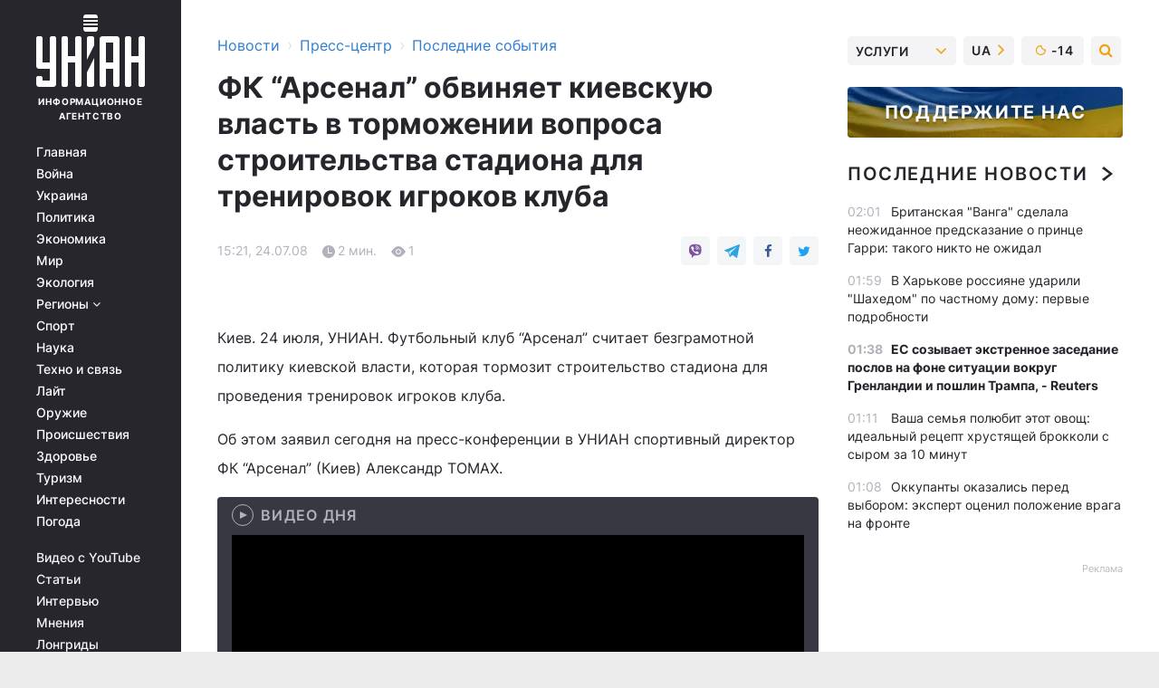

--- FILE ---
content_type: text/html; charset=UTF-8
request_url: https://press.unian.net/press/973392-fk-arsenal-obvinyaet-kievskuyu-vlast-v-tormojenii-voprosa-stroitelstva-stadiona-dlya-trenirovok-igrokov-kluba.html
body_size: 30459
content:
    <!doctype html><html lang="ru"><head><meta charset="utf-8"><meta name="viewport" content="width=device-width, initial-scale=1.0, maximum-scale=2"><title>ФК “Арсенал” обвиняет киевскую власть в торможении вопроса строительства стадиона для тренировок игроков клуба</title><meta name="description" content="ФК “Арсенал” обвиняет киевскую власть в торможении вопроса строительства стадиона для тренировок игроков клуба. Последние новости от УНИАН за 24 июля 2008"/><meta name="keywords" content=""/><meta name="theme-color" content="#28282d"><link rel="manifest" href="https://press.unian.net/manifest.json"><link rel="shortcut icon" href="https://press.unian.net/favicon.ico"/><meta property="fb:page_id" content="112821225446278"/><meta property="fb:app_id" content="1728296543975266"/><meta name="application-name" content="УНИАН"><meta name="apple-mobile-web-app-title" content="УНИАН"><meta name="apple-itunes-app" content="app-id=840099366, affiliate-data=ct=smartbannerunian"><link rel="mask-icon" href="https://press.unian.net/images/safari-pinned-tab.svg" color="#28282d"><link rel="apple-touch-icon" href="https://press.unian.net/images/apple-touch-icon.png"><link rel="apple-touch-icon" sizes="76x76" href="https://press.unian.net/images/apple-touch-icon-76x76.png"><link rel="apple-touch-icon" sizes="120x120" href="https://press.unian.net/images/apple-touch-icon-120x120.png"><link rel="apple-touch-icon" sizes="152x152" href="https://press.unian.net/images/apple-touch-icon-152x152.png"><link rel="apple-touch-icon" sizes="180x180" href="https://press.unian.net/images/apple-touch-icon-180x180.png"><link rel="preconnect" href="https://get.optad360.io/" crossorigin><link rel="preconnect" href="https://images.unian.net/" crossorigin><link rel="preconnect" href="https://membrana-cdn.media/" crossorigin><link rel="preconnect" href="https://www.googletagmanager.com/" crossorigin><link rel="preconnect" href="https://static.cloudflareinsights.com" crossorigin><link rel="preconnect" href="https://securepubads.g.doubleclick.net" crossorigin><link rel="preconnect" href="https://pagead2.googlesyndication.com/" crossorigin><link rel="dns-prefetch" href="https://i.ytimg.com/"><link rel="dns-prefetch" href="https://1plus1.video/"><link rel="dns-prefetch" href="https://ls.hit.gemius.pl"><link rel="dns-prefetch" href="https://jsc.idealmedia.io/"><link rel="dns-prefetch" href="https://gaua.hit.gemius.pl/"><link rel="dns-prefetch" href="https://cm.g.doubleclick.net/"><link rel="dns-prefetch" href="https://fonts.googleapis.com/"><link rel="dns-prefetch" href="https://ep2.adtrafficquality.google/"><link rel="dns-prefetch" href="https://ep1.adtrafficquality.google/"><meta property="og:image:width" content="1000"><meta property="og:image:height" content="545"><meta property="og:image:type" content="image/png"><meta property="og:url" content="https://press.unian.net/press/973392-fk-arsenal-obvinyaet-kievskuyu-vlast-v-tormojenii-voprosa-stroitelstva-stadiona-dlya-trenirovok-igrokov-kluba.html"/><meta property="og:title" content="ФК “Арсенал” обвиняет киевскую власть в торможении вопроса строительства стадиона для тренировок игроков клуба"/><meta property="og:description" content=" "/><meta property="og:type" content="article"/><meta property="og:image" content="https://images.unian.net/photos/thumb_files/1000_545_?1"/><meta property="og:published_time" content="2008-07-24T15:21:00+03:00"><meta property="og:modified_time" content="2008-07-24T15:21:00+03:00"><meta property="og:section" content="Последние события"><meta name="twitter:card" content="summary_large_image"/><meta name="twitter:site" content="@unian"/><meta name="twitter:title" content="ФК “Арсенал” обвиняет киевскую власть в торможении вопроса строительства стадиона для тренировок игроков клуба"/><meta name="twitter:description" content=" "><meta name="twitter:creator" content="@unian"/><meta name="twitter:image" content="https://images.unian.net/photos/thumb_files/1000_545_?1"/><meta name="twitter:image:src" content="https://images.unian.net/photos/thumb_files/1000_545_?1"/><meta name="twitter:domain" content="www.unian.net"/><meta name="robots" content="index, follow, max-image-preview:large"><meta name="telegram:channel" content="@uniannet"><script>
        function loadVideoNts(url) {
            var script = document.createElement('script');
            script.async = true;
            script.src = url;
            document.head.appendChild(script);
        }
        function handleIntersection(entries, observer) {
            entries.forEach(function (entry) {
                if (entry.isIntersecting) {
                    var videoWrapper = entry.target;
                    observer.unobserve(videoWrapper);

                    window.notsyCmd = window.notsyCmd || [];
                    window.notsyCmd.push(function () {
                        window.notsyInit({
                            pageVersionAutodetect: true,
                            targeting: [['site_section', 'press']]
                        });
                    });

                    videoWrapper.setAttribute('data-loaded', 'true');
                    observer.disconnect(); // Припиняємо спостереження, коли блок був досягнутий

                    // Завантажуємо скрипт після досягнення блока
                    loadVideoNts('https://cdn.membrana.media/uni/ym.js');
                }
            });
        }

        var options = {
            root: null,
            rootMargin: '0px',
            threshold: 0.1
        };

        var observerMembr = new IntersectionObserver(handleIntersection, options);

        document.addEventListener('DOMContentLoaded', function () {
            var videoWrapper = document.querySelector('.nts-video-wrapper:not([data-loaded])');
            if (videoWrapper) {
                observerMembr.observe(videoWrapper);
            }
        });

    </script><link rel="alternate" href="https://press.unian.net/press/973392-fk-arsenal-obvinyaet-kievskuyu-vlast-v-tormojenii-voprosa-stroitelstva-stadiona-dlya-trenirovok-igrokov-kluba.html" hreflang="x-default"/><link href="https://press.unian.net/press/amp-973392-fk-arsenal-obvinyaet-kievskuyu-vlast-v-tormojenii-voprosa-stroitelstva-stadiona-dlya-trenirovok-igrokov-kluba.html" rel="amphtml"><link rel="canonical" href="https://press.unian.net/press/973392-fk-arsenal-obvinyaet-kievskuyu-vlast-v-tormojenii-voprosa-stroitelstva-stadiona-dlya-trenirovok-igrokov-kluba.html"><link rel="preload" as="font" type="font/woff" crossorigin="anonymous" href="https://press.unian.net/build/assets/fonts/Inter/Inter-Bold.woff"><link rel="preload" as="font" type="font/woff" crossorigin="anonymous" href="https://press.unian.net/build/assets/fonts/Inter/Inter-Medium.woff"><link rel="preload" as="font" type="font/woff" crossorigin="anonymous" href="https://press.unian.net/build/assets/fonts/Inter/Inter-Regular.woff"><link rel="preload" as="font" type="font/woff" crossorigin="anonymous" href="https://press.unian.net/build/assets/fonts/Inter/Inter-SemiBold.woff"><style id="top"> *{margin:0;padding:0}body{font-size:14px;line-height:1.5}html{font-family:sans-serif;-ms-text-size-adjust:100%;-webkit-text-size-adjust:100%;-webkit-tap-highlight-color:rgba(0,0,0,0)}[class*=" icon-"],[class^=icon-],html{-webkit-font-smoothing:antialiased}a,img{border:none;outline:none}*{box-sizing:border-box;-webkit-box-sizing:border-box;-moz-box-sizing:border-box}@media (max-width:1184px){.nano-mob>.nano-content-mob{position:absolute;overflow:scroll;overflow-x:hidden;right:0;bottom:0}.nano-mob>.nano-content-mob::-webkit-scrollbar{display:none}.has-scrollbar>.nano-content-mob::-webkit-scrollbar{display:block}.nano-mob>.nano-pane{display:none!important;background:rgba(0,0,0,.25);position:absolute;width:10px;right:0;top:0;bottom:0;visibility:hidden;opacity:.01;-webkit-transition:.2s;-moz-transition:.2s;-o-transition:.2s;transition:.2s;border-radius:5px}.nano-mob>.nano-pane>.nano-slider{display:none;background:#444;position:relative;margin:0 1px;border-radius:3px}}@media (min-width:1185px){.nano-mob>.nano-content{-moz-appearance:none}.hidden-lg{display:none!important}.nano:not(.nano-mob)>.nano-content{position:absolute;overflow:auto;overflow-x:hidden;top:0;right:-12px!important;bottom:0;left:0}}.app-banner{padding:12px 26px 12px 16px;max-width:240px;height:320px;position:relative;margin:0 auto}.app-banner__title{font-weight:700;font-size:24px;line-height:28px;color:#efa205;margin-bottom:8px}.app-banner__text{font-weight:500;font-size:16px;line-height:20px;color:#fff}.app-banner__bottom{position:absolute;bottom:0;display:flex;justify-content:space-between;width:100%;left:0;padding:12px 16px}.app-banner__btn{height:36px;width:calc(50% - 4px);border:2px solid #efa205;border-radius:8px;text-align:center;line-height:30px}</style><link rel="stylesheet" href="https://press.unian.net/build/post.25f14eadfe90cdfe026eadb8063872ef.css"><style>
        .nts-video {width: 100%; height: calc(100vw / 16 * 9); max-height: 270px; margin: 10px auto; }
        .nts-video-wrapper {max-width: 670px;background: #383842;padding: 8px 16px 16px;border-radius: 4px;margin : 16px 0;overflow: hidden}
        .nts-video-label svg{margin-right: 8px;}
        .nts-video-label {font-weight: 600;font-size: 16px;line-height: 24px;align-self: start;letter-spacing: 0.08em;text-transform: uppercase;color: #B2B2BD;flex-start;align-items: center;
            display: flex;}

        @media (min-width: 1024px) {
            .nts-video {height: 360px; max-height: 360px;    margin-bottom: unset;}
        }
        @media (max-width: 1200px) {


        }

    </style><script type="application/ld+json">{"@context":"https:\/\/schema.org","@type":"NewsArticle","headline":"ФК “Арсенал” обвиняет киевскую власть в торможении вопроса строительства стадиона для тренировок игроков клуба","description":"&nbsp;","articleSection":"Последние события","inLanguage":"ru","isAccessibleForFree":true,"datePublished":"2008-07-24T15:21:00+03:00","dateModified":"2008-07-24T15:21:00+03:00","mainEntityOfPage":{"@type":"WebPage","@id":"https:\/\/press.unian.net\/press\/973392-fk-arsenal-obvinyaet-kievskuyu-vlast-v-tormojenii-voprosa-stroitelstva-stadiona-dlya-trenirovok-igrokov-kluba.html"},"image":{"@type":"ImageObject","url":"https:\/\/images.unian.net\/photos\/thumb_files\/1200_0_"},"publisher":{"@type":"Organization","name":"УНИАН","legalName":"Украинское независимое информационное агентство УНИАН","url":"https:\/\/www.unian.net\/","sameAs":["https:\/\/www.facebook.com\/uniannet\/","https:\/\/www.facebook.com\/UNIAN.ua","https:\/\/www.facebook.com\/unian.ukraine","https:\/\/www.facebook.com\/pogoda.unian\/","https:\/\/www.facebook.com\/devichnikunian\/","https:\/\/www.facebook.com\/starsunian\/","https:\/\/x.com\/unian","https:\/\/t.me\/uniannet","https:\/\/invite.viber.com\/?g2=AQA%2Fnf2OzxyI50pG6plG5XH2%2FokWAnOf0dNcAMevia2uE9z%2FYouMau7DjYf%2B06f1&lang=ru","https:\/\/www.youtube.com\/@unian","https:\/\/www.youtube.com\/@unian_tv","https:\/\/uk.wikipedia.org\/wiki\/%D0%A3%D0%9D%D0%86%D0%90%D0%9D","https:\/\/ru.wikipedia.org\/wiki\/%D0%A3%D0%9D%D0%98%D0%90%D0%9D","https:\/\/www.linkedin.com\/company\/96838031\/"],"foundingDate":1993,"logo":{"@type":"ImageObject","url":"https:\/\/press.unian.net\/images\/unian_schema.png","width":95,"height":60},"address":{"@type":"PostalAddress","streetAddress":"ул. Кириловская 23","addressLocality":"Киев","postalCode":"01001","addressCountry":"UA"},"contactPoint":{"@type":"ContactPoint","email":"unian.headquoters@unian.net","telephone":"+38-044-498-07-60","contactType":"headquoters","areaServed":"UA","availableLanguage":["uk-UA","ru-UA","en-UA"]}},"name":"УНИАН редакция","author":{"@type":"Person","0":"УНИАН редакция"},"articleBody":"&nbsp;Киев. 24 июля, УНИАН. Футбольный клуб “Арсенал” считает безграмотной политику киевской власти, которая тормозит строительство стадиона для проведения тренировок игроков клуба.Об этом заявил сегодня на пресс-конференции в УНИАН спортивный директор ФК “Арсенал” (Киев) Александр ТОМАХ.“Политика властей, по меньшей мере, безграмотна”, - сказал он. А.ТОМАХ отметил, что ФК “Арсенал” уже неоднократно обращался к представителям власти, профильных комитетов и соответствующих инстанций с просьбой выделить команде стадион для проведения футбольных матчей и тренировок, но уже год этот вопрос остается открытым. По его словам, ФК игнорируют и тем самым ставят под угрозу дальнейшую судьбу команды и развитие украинского футбола.А.ТОМАХ отметил, что руководство ФК “Арсенал” не просит бюджетных средств, а лишь место для строительства стадиона, который будет отвечать всем требованиям УЕФА и может использоваться одной из команд-участниц финальной части Евро-2012 для тренировок. Также там планируется создать инфраструктуру для детско-юношеской школы. А.ТОМАХ сообщил, что в случае торможения властью этого вопроса команда планирует выйти тренироваться на Майдан Незалежности, чтобы привлечь внимание Президента. “Такая акция готовится и будет проведена”, - заверил он. На уточняющий вопрос, кто именно тормозит строительство стадиона, А.ТОМАХ сказал, что, по его мнению, этот вопрос блокирует местная власть.Главный тренер ФК “Арсенал” (Киев) Александр ЗАВАРОВ в свою очередь отметил, что сообщит президенту УЕФА Мишелю ПЛАТИНИ “всю имеющуюся правду”. “Я подтвержу, что людям не дают возможности ничего сделать для города и для футбола. Для чего тогда мы организуем Евро-2012?”, - сказал он.&nbsp;"}</script><script type="application/ld+json">{"@context":"https:\/\/schema.org","@type":"BreadcrumbList","itemListElement":[{"@type":"ListItem","position":1,"item":{"@id":"https:\/\/www.unian.net\/","name":"Новости"}},{"@type":"ListItem","position":2,"item":{"@id":"https:\/\/www.unian.net\/static\/press\/events","name":"Пресс-центр"}},{"@type":"ListItem","position":3,"item":{"@id":"https:\/\/press.unian.net\/press","name":"Последние события"}},{"@type":"ListItem","position":4,"item":{"@id":"https:\/\/press.unian.net\/press\/973392-fk-arsenal-obvinyaet-kievskuyu-vlast-v-tormojenii-voprosa-stroitelstva-stadiona-dlya-trenirovok-igrokov-kluba.html","name":"ФК “Арсенал” обвиняет киевскую власть в торможении вопроса строительства стадиона для тренировок игроков клуба"}}]}</script><script type="application/ld+json">{"@context":"https:\/\/schema.org","@type":"SoftwareApplication","name":"УНИАН","operatingSystem":"iOS 13.0 or later","applicationCategory":"BusinessApplication","offers":{"@type":"Offer","price":"0","priceCurrency":"USD"}}</script><script type="application/ld+json">{"@context":"https:\/\/schema.org","@type":"SoftwareApplication","name":"УНИАН","operatingSystem":"ANDROID","applicationCategory":"BusinessApplication","offers":{"@type":"Offer","price":"0","priceCurrency":"USD"}}</script><script type="application/ld+json">{"@context":"https:\/\/schema.org","@type":"Organization","name":"УНИАН","legalName":"Украинское независимое информационное агентство УНИАН","url":"https:\/\/www.unian.net\/","sameAs":["https:\/\/www.facebook.com\/uniannet\/","https:\/\/www.facebook.com\/UNIAN.ua","https:\/\/www.facebook.com\/unian.ukraine","https:\/\/www.facebook.com\/pogoda.unian\/","https:\/\/www.facebook.com\/devichnikunian\/","https:\/\/www.facebook.com\/starsunian\/","https:\/\/x.com\/unian","https:\/\/t.me\/uniannet","https:\/\/invite.viber.com\/?g2=AQA%2Fnf2OzxyI50pG6plG5XH2%2FokWAnOf0dNcAMevia2uE9z%2FYouMau7DjYf%2B06f1&lang=ru","https:\/\/www.youtube.com\/@unian","https:\/\/www.youtube.com\/@unian_tv","https:\/\/uk.wikipedia.org\/wiki\/%D0%A3%D0%9D%D0%86%D0%90%D0%9D","https:\/\/ru.wikipedia.org\/wiki\/%D0%A3%D0%9D%D0%98%D0%90%D0%9D","https:\/\/www.linkedin.com\/company\/96838031\/"],"foundingDate":1993,"logo":{"@type":"ImageObject","url":"https:\/\/press.unian.net\/images\/unian_schema.png","width":95,"height":60},"address":{"@type":"PostalAddress","streetAddress":"ул. Кириловская 23","addressLocality":"Киев","postalCode":"01001","addressCountry":"UA"},"contactPoint":{"@type":"ContactPoint","email":"unian.headquoters@unian.net","telephone":"+38-044-498-07-60","contactType":"headquoters","areaServed":"UA","availableLanguage":["uk-UA","ru-UA","en-UA"]}}</script><script type="application/ld+json">{"@context":"https:\/\/schema.org","@type":"NewsMediaOrganization","name":"УНИАН","legalName":"Украинское независимое информационное агентство УНИАН","url":"https:\/\/www.unian.net\/","sameAs":["https:\/\/www.facebook.com\/uniannet\/","https:\/\/www.facebook.com\/UNIAN.ua","https:\/\/www.facebook.com\/unian.ukraine","https:\/\/www.facebook.com\/pogoda.unian\/","https:\/\/www.facebook.com\/devichnikunian\/","https:\/\/www.facebook.com\/starsunian\/","https:\/\/x.com\/unian","https:\/\/t.me\/uniannet","https:\/\/invite.viber.com\/?g2=AQA%2Fnf2OzxyI50pG6plG5XH2%2FokWAnOf0dNcAMevia2uE9z%2FYouMau7DjYf%2B06f1&lang=ru","https:\/\/www.youtube.com\/@unian","https:\/\/www.youtube.com\/@unian_tv","https:\/\/uk.wikipedia.org\/wiki\/%D0%A3%D0%9D%D0%86%D0%90%D0%9D","https:\/\/ru.wikipedia.org\/wiki\/%D0%A3%D0%9D%D0%98%D0%90%D0%9D","https:\/\/www.linkedin.com\/company\/96838031\/"],"foundingDate":1993,"logo":{"@type":"ImageObject","url":"https:\/\/press.unian.net\/images\/unian_schema.png","width":95,"height":60},"address":{"@type":"PostalAddress","streetAddress":"ул. Кириловская 23","addressLocality":"Киев","postalCode":"01001","addressCountry":"UA"},"contactPoint":{"@type":"ContactPoint","email":"unian.headquoters@unian.net","telephone":"+38-044-498-07-60","contactType":"headquoters","areaServed":"UA","availableLanguage":["uk-UA","ru-UA","en-UA"]}}</script><script type="application/ld+json">{"@context":"https:\/\/schema.org","@type":"WebSite","name":"Украинское независимое информационное агентство УНИАН","alternateName":"УНИАН","url":"https:\/\/www.unian.net\/","potentialAction":{"@type":"SearchAction","target":"https:\/\/www.unian.net\/search?q={search_term_string}","query-input":"required name=search_term_string"},"author":{"@type":"NewsMediaOrganization","name":"УНИАН","legalName":"Украинское независимое информационное агентство УНИАН","url":"https:\/\/www.unian.net\/","sameAs":["https:\/\/www.facebook.com\/uniannet\/","https:\/\/www.facebook.com\/UNIAN.ua","https:\/\/www.facebook.com\/unian.ukraine","https:\/\/www.facebook.com\/pogoda.unian\/","https:\/\/www.facebook.com\/devichnikunian\/","https:\/\/www.facebook.com\/starsunian\/","https:\/\/x.com\/unian","https:\/\/t.me\/uniannet","https:\/\/invite.viber.com\/?g2=AQA%2Fnf2OzxyI50pG6plG5XH2%2FokWAnOf0dNcAMevia2uE9z%2FYouMau7DjYf%2B06f1&lang=ru","https:\/\/www.youtube.com\/@unian","https:\/\/www.youtube.com\/@unian_tv","https:\/\/uk.wikipedia.org\/wiki\/%D0%A3%D0%9D%D0%86%D0%90%D0%9D","https:\/\/ru.wikipedia.org\/wiki\/%D0%A3%D0%9D%D0%98%D0%90%D0%9D","https:\/\/www.linkedin.com\/company\/96838031\/"],"foundingDate":1993,"logo":{"@type":"ImageObject","url":"https:\/\/press.unian.net\/images\/unian_schema.png","width":95,"height":60},"address":{"@type":"PostalAddress","streetAddress":"ул. Кириловская 23","addressLocality":"Киев","postalCode":"01001","addressCountry":"UA"},"contactPoint":{"@type":"ContactPoint","email":"unian.headquoters@unian.net","telephone":"+38-044-498-07-60","contactType":"headquoters","areaServed":"UA","availableLanguage":["uk-UA","ru-UA","en-UA"]}},"creator":{"@type":"NewsMediaOrganization","name":"УНИАН","legalName":"Украинское независимое информационное агентство УНИАН","url":"https:\/\/www.unian.net\/","sameAs":["https:\/\/www.facebook.com\/uniannet\/","https:\/\/www.facebook.com\/UNIAN.ua","https:\/\/www.facebook.com\/unian.ukraine","https:\/\/www.facebook.com\/pogoda.unian\/","https:\/\/www.facebook.com\/devichnikunian\/","https:\/\/www.facebook.com\/starsunian\/","https:\/\/x.com\/unian","https:\/\/t.me\/uniannet","https:\/\/invite.viber.com\/?g2=AQA%2Fnf2OzxyI50pG6plG5XH2%2FokWAnOf0dNcAMevia2uE9z%2FYouMau7DjYf%2B06f1&lang=ru","https:\/\/www.youtube.com\/@unian","https:\/\/www.youtube.com\/@unian_tv","https:\/\/uk.wikipedia.org\/wiki\/%D0%A3%D0%9D%D0%86%D0%90%D0%9D","https:\/\/ru.wikipedia.org\/wiki\/%D0%A3%D0%9D%D0%98%D0%90%D0%9D","https:\/\/www.linkedin.com\/company\/96838031\/"],"foundingDate":1993,"logo":{"@type":"ImageObject","url":"https:\/\/press.unian.net\/images\/unian_schema.png","width":95,"height":60},"address":{"@type":"PostalAddress","streetAddress":"ул. Кириловская 23","addressLocality":"Киев","postalCode":"01001","addressCountry":"UA"},"contactPoint":{"@type":"ContactPoint","email":"unian.headquoters@unian.net","telephone":"+38-044-498-07-60","contactType":"headquoters","areaServed":"UA","availableLanguage":["uk-UA","ru-UA","en-UA"]}},"publisher":{"@type":"NewsMediaOrganization","name":"УНИАН","legalName":"Украинское независимое информационное агентство УНИАН","url":"https:\/\/www.unian.net\/","sameAs":["https:\/\/www.facebook.com\/uniannet\/","https:\/\/www.facebook.com\/UNIAN.ua","https:\/\/www.facebook.com\/unian.ukraine","https:\/\/www.facebook.com\/pogoda.unian\/","https:\/\/www.facebook.com\/devichnikunian\/","https:\/\/www.facebook.com\/starsunian\/","https:\/\/x.com\/unian","https:\/\/t.me\/uniannet","https:\/\/invite.viber.com\/?g2=AQA%2Fnf2OzxyI50pG6plG5XH2%2FokWAnOf0dNcAMevia2uE9z%2FYouMau7DjYf%2B06f1&lang=ru","https:\/\/www.youtube.com\/@unian","https:\/\/www.youtube.com\/@unian_tv","https:\/\/uk.wikipedia.org\/wiki\/%D0%A3%D0%9D%D0%86%D0%90%D0%9D","https:\/\/ru.wikipedia.org\/wiki\/%D0%A3%D0%9D%D0%98%D0%90%D0%9D","https:\/\/www.linkedin.com\/company\/96838031\/"],"foundingDate":1993,"logo":{"@type":"ImageObject","url":"https:\/\/press.unian.net\/images\/unian_schema.png","width":95,"height":60},"address":{"@type":"PostalAddress","streetAddress":"ул. Кириловская 23","addressLocality":"Киев","postalCode":"01001","addressCountry":"UA"},"contactPoint":{"@type":"ContactPoint","email":"unian.headquoters@unian.net","telephone":"+38-044-498-07-60","contactType":"headquoters","areaServed":"UA","availableLanguage":["uk-UA","ru-UA","en-UA"]}},"datePublished":"2026-01-18T03:00:23+02:00","dateModified":"2026-01-18T03:00:23+02:00","inLanguage":"ru"}</script><link href="https://www.googletagmanager.com/gtag/js?id=G-TECJ2YKWSJ" rel="preload" as="script"><script async src="https://www.googletagmanager.com/gtag/js?id=G-TECJ2YKWSJ"></script><script>window.dataLayer = window.dataLayer || [];function gtag(){dataLayer.push(arguments);}gtag('js', new Date());gtag('config', 'G-TECJ2YKWSJ');</script><script>(function(w,d,s,l,i){w[l]=w[l]||[];w[l].push({'gtm.start':new Date().getTime(),event:'gtm.js'});var f=d.getElementsByTagName(s)[0],j=d.createElement(s),dl=l!='dataLayer'?'&l='+l:'';j.async=true;j.src='https://www.googletagmanager.com/gtm.js?id='+i+dl;f.parentNode.insertBefore(j,f);})(window,document,'script','dataLayer','GTM-N24V2BL');</script></head><body class="home" data-infinite-scroll=""><div id="page_content" class="container main-wrap" data-page="1" data-page-max="50"><div class="main-column row m-0"><div class="col-lg-2 col-sm-12 prl0"><div class="main-menu"><div class="main-menu__content nano"><div class="nano-content"><div class="inside-nano-content"><a href="javascript:void(0);" id="trigger" class="menu-trigger hidden-lg" aria-label="menu"></a><div class="main-menu__logo"><a href="https://www.unian.net/"><img src="https://press.unian.net/images/unian-logo.svg" alt="Информационное агентство" width="120" height="80"/><div class="main-menu__logo-text">Информационное агентство</div></a></div><div class="hidden-lg main-menu__search"><div class="header-search__toggle hidden-lg" style="width: 15px; height: 19px"><i class="fa fa-search"></i></div><form method="GET" action="https://www.unian.net/search" class="header-search__form disactive"><div class="header-search__close hidden-lg">+</div><input type="text" name="q" aria-label="search" class="header-search__input" placeholder=" "/><input type="hidden" name="token" value="1533196471"/><button type="submit" class="header-search__button" aria-label="search"><i class="fa fa-search"></i></button></form></div><nav class="main-menu__nav mp-menu nano nano-mob" id="mp-menu"><div class="main-menu__close hidden-lg">+</div><div class="nano-content nano-content-mob"><div class="mp-level main-menu__list"><ul><li class="main-menu__item"><a href="https://www.unian.net/">Главная</a></li><li class="main-menu__item"><a href="https://www.unian.net/war">Война</a></li><li class="main-menu__item"><a href="https://www.unian.net/society">Украина</a></li><li class="main-menu__item"><a href="https://www.unian.net/politics">Политика</a></li><li class="main-menu__item"><a href="https://www.unian.net/economics">Экономика</a></li><li class="main-menu__item"><a href="https://www.unian.net/world">Мир</a></li><li class="main-menu__item"><a href="https://www.unian.net/ecology">Экология</a></li><li class="main-menu__item has-submenu"><a href="javascript:void(0);">Регионы <i class="fa fa-angle-down"></i></a><div class="sub-level main-menu__sub-list"><ul><li><a href="https://www.unian.net/kyiv">Киев</a></li><li><a href="https://www.unian.net/lvov">Львов</a></li><li><a href="https://www.unian.net/dnepropetrovsk">Днепр</a></li><li><a href="https://www.unian.net/kharkiv">Харьков</a></li><li><a href="https://www.unian.net/odessa">Одесса</a></li></ul></div></li><li class="main-menu__item"><a href="https://sport.unian.net/">Спорт</a></li><li class="main-menu__item"><a href="https://www.unian.net/science">Наука</a></li><li class="main-menu__item"><a href="https://www.unian.net/techno">Техно и связь</a></li><li class="main-menu__item"><a href="https://www.unian.net/lite">Лайт</a></li><li class="main-menu__item"><a href="https://www.unian.net/weapons">Оружие</a></li><li class="main-menu__item"><a href="https://www.unian.net/incidents">Происшествия</a></li><li class="main-menu__item"><a href="https://health.unian.net/">Здоровье</a></li><li class="main-menu__item"><a href="https://www.unian.net/tourism">Туризм</a></li><li class="main-menu__item"><a href="https://www.unian.net/curiosities">Интересности</a></li><li class="main-menu__item"><a href="https://pogoda.unian.net">Погода</a></li></ul></div><div class="main-menu__services main-menu__list"><ul><li class="main-menu__item"><a href="https://press.unian.net/video-youtube">Видео с YouTube</a></li><li class="main-menu__item"><a href="https://www.unian.net/detail/publications">Статьи</a></li><li class="main-menu__item"><a href="https://www.unian.net/detail/interviews">Интервью</a></li><li class="main-menu__item"><a href="https://www.unian.net/detail/opinions">Мнения</a></li><li class="main-menu__item"><a href="https://www.unian.net/longrids">Лонгриды</a></li><li class="main-menu__item hidden-lg"><a href="https://www.unian.net/static/press/live">Пресс-центр</a></li><li class="main-menu__item has-submenu hidden-lg"><a href="javascript:void(0);">Услуги<i class="fa fa-angle-down"></i></a><div class="sub-level main-menu__sub-list"><ul><li><a href="https://www.unian.net/static/advertising/advert">Реклама на сайте</a></li><li><a href="https://www.unian.net/static/press/about">Пресс-центр</a></li><li><a href="https://photo.unian.net/">Фотобанк</a></li><li><a href="https://www.unian.net/static/monitoring/about">Мониторинг СМИ</a></li><li><a href="https://www.unian.net/static/subscription/products">Подписка на новости</a></li></ul></div></li></ul></div><div class="main-menu__services main-menu__list"><ul><li class="main-menu__item"><a href="https://www.unian.net/news/archive">Архив</a></li><li class="main-menu__item "><a href="https://www.unian.net/vacancy">Вакансии</a></li><li class="main-menu__item"><a href="https://www.unian.net/static/contacts">Контакты</a></li></ul></div></div></nav></div></div></div><div id="M473096ScriptRootC1436947" class="ideal-story" data-attribute="https://jsc.idealmedia.io/u/n/unian.net.1436947.js"></div></div></div><div class="col-lg-10 col-sm-12"><div class=" hot-news--negative"  ></div><div  class="running-line--negative"></div><div class="content-column"
											><div id="block_left_column_content" class="left-column sm-w-100"
																					 data-ajax-url="https://press.unian.net/press/973392-fk-arsenal-obvinyaet-kievskuyu-vlast-v-tormojenii-voprosa-stroitelstva-stadiona-dlya-trenirovok-igrokov-kluba.html"
																	><div class=" infinity-item"
         data-url="https://press.unian.net/press/973392-fk-arsenal-obvinyaet-kievskuyu-vlast-v-tormojenii-voprosa-stroitelstva-stadiona-dlya-trenirovok-igrokov-kluba.html"
         data-title="ФК “Арсенал” обвиняет киевскую власть в торможении вопроса строительства стадиона для тренировок игроков клуба"
         data-io-article-url="https://press.unian.net/press/973392-fk-arsenal-obvinyaet-kievskuyu-vlast-v-tormojenii-voprosa-stroitelstva-stadiona-dlya-trenirovok-igrokov-kluba.html"
         data-prev-url="https://press.unian.net/press"
    ><div class="article "><div class="top-bredcr "><div class="breadcrumbs"><ol vocab="https://schema.org/" typeof="BreadcrumbList"><li property="itemListElement" typeof="ListItem"><a property="item" typeof="WebPage"
               href="//www.unian.net/detail/all_news"><span
                        property="name">  Новости</span></a><meta property="position" content="1"></li><li><span>›</span></li><li property="itemListElement" typeof="ListItem"><a property="item" typeof="WebPage"
                       href="https://www.unian.net/static/press/events"><span property="name">  Пресс-центр</span></a><meta property="position" content="2"></li><li><span>›</span></li><li property="itemListElement" typeof="ListItem"><a property="item" typeof="WebPage"
                   href="https://press.unian.net/press"><span
                            property="name">  Последние события</span></a><meta property="position" content="3"></li></ol></div></div><h1>ФК “Арсенал” обвиняет киевскую власть в торможении вопроса строительства стадиона для тренировок игроков клуба</h1><div class="article__info    "><div><div class="article__info-item time ">15:21, 24.07.08</div><span class="article__info-item comments"><i class="unian-read"></i>
                                2 мин.
                            </span><span class="article__info-item views"><i class="unian-eye"></i><span id="js-views-973392"></span><script>
    function CreateRequest() {
        var Request = false;

        if (window.XMLHttpRequest) {
            //Gecko-совместимые браузеры, Safari, Konqueror
            Request = new XMLHttpRequest();
        } else if (window.ActiveXObject) {
            //Internet explorer
            try {
                Request = new ActiveXObject("Microsoft.XMLHTTP");
            } catch (CatchException) {
                Request = new ActiveXObject("Msxml2.XMLHTTP");
            }
        }

        if (!Request) {
            return null;
        }

        return Request;
    }

    /*
        Функция посылки запроса к файлу на сервере
        r_method  - тип запроса: GET или POST
        r_path    - путь к файлу
        r_args    - аргументы вида a=1&b=2&c=3...
        r_handler - функция-обработчик ответа от сервера
    */
    function SendRequest(r_method, r_path, r_args, r_handler) {
        //Создаём запрос
        var Request = CreateRequest();

        //Проверяем существование запроса еще раз
        if (!Request) {
            return;
        }

        //Назначаем пользовательский обработчик
        Request.onreadystatechange = function() {
            //Если обмен данными завершен
            if (Request.readyState == 4) {
                if (Request.status == 200) {
                    //Передаем управление обработчику пользователя
                    r_handler(Request);
                }
            }
        }

        //Проверяем, если требуется сделать GET-запрос
        if (r_method.toLowerCase() == "get" && r_args.length > 0)
            r_path += "?" + r_args;

        //Инициализируем соединение
        Request.open(r_method, r_path, true);

        if (r_method.toLowerCase() == "post") {
            //Если это POST-запрос

            //Устанавливаем заголовок
            Request.setRequestHeader("Content-Type","application/x-www-form-urlencoded; charset=utf-8");
            //Посылаем запрос
            Request.send(r_args);
        } else {
            //Если это GET-запрос
            Request.responseType = 'json';
            //Посылаем нуль-запрос
            Request.send(null);
        }
    }

    //Создаем функцию обработчик
    var Handler = function(Request) {
        document.getElementById("js-views-973392").innerHTML = ' ' + Request.response.views;
    }

    //Отправляем запрос
    SendRequest("GET", '/ajax/views/973392', "", Handler);
</script></span></div><div class="article-shares " data-url="https://press.unian.net/press/973392-fk-arsenal-obvinyaet-kievskuyu-vlast-v-tormojenii-voprosa-stroitelstva-stadiona-dlya-trenirovok-igrokov-kluba.html"><div class="social-likes"><a href="viber://forward?text=https://press.unian.net/press/973392-fk-arsenal-obvinyaet-kievskuyu-vlast-v-tormojenii-voprosa-stroitelstva-stadiona-dlya-trenirovok-igrokov-kluba.html" class="vb" rel="nofollow noopener"><i class="unian-viber"></i></a><a href="https://telegram.me/share/url?url=https://press.unian.net/press/973392-fk-arsenal-obvinyaet-kievskuyu-vlast-v-tormojenii-voprosa-stroitelstva-stadiona-dlya-trenirovok-igrokov-kluba.html" class="tg" rel="nofollow noopener"><i class="unian-telegramm"></i></a><a href="https://www.facebook.com/sharer.php?u=https://press.unian.net/press/973392-fk-arsenal-obvinyaet-kievskuyu-vlast-v-tormojenii-voprosa-stroitelstva-stadiona-dlya-trenirovok-igrokov-kluba.html" class="fb" rel="nofollow noopener"><i class="fa fa-facebook"></i></a><a href="https://twitter.com/share?&url=https://press.unian.net/press/973392-fk-arsenal-obvinyaet-kievskuyu-vlast-v-tormojenii-voprosa-stroitelstva-stadiona-dlya-trenirovok-igrokov-kluba.html&text=ФК “Арсенал” обвиняет киевскую власть в торможении вопроса строительства стадиона для тренировок игроков клуба" class="tw" rel="nofollow noopener"><i class="fa fa-twitter"></i></a></div></div></div><div class="article-text  "><p> </p><p>Киев. 24 июля, УНИАН. Футбольный клуб “Арсенал” считает безграмотной политику киевской власти, которая тормозит строительство стадиона для проведения тренировок игроков клуба.</p><p>Об этом заявил сегодня на пресс-конференции в УНИАН спортивный директор ФК “Арсенал” (Киев) Александр ТОМАХ.</p><div><div class="nts-video-wrapper"><div class="nts-video-label"><svg xmlns="http://www.w3.org/2000/svg" width="24" height="24" viewbox="0 0 24 24" fill="none"><path d="M17 12L9 16L9 8L17 12Z" fill="#B2B2BD"></path><rect x="0.5" y="0.5" width="23" height="23" rx="11.5" stroke="#B2B2BD"></rect></svg>Видео дня</div><div class="nts-video UNI_VIDEO"></div></div></div><p>“Политика властей, по меньшей мере, безграмотна”, - сказал он. </p><p>А.ТОМАХ отметил, что ФК “Арсенал” уже неоднократно обращался к представителям власти, профильных комитетов и соответствующих инстанций с просьбой выделить команде стадион для проведения футбольных матчей и тренировок, но уже год этот вопрос остается открытым. По его словам, ФК игнорируют и тем самым ставят под угрозу дальнейшую судьбу команды и развитие украинского футбола.</p><p>А.ТОМАХ отметил, что руководство ФК “Арсенал” не просит бюджетных средств, а лишь место для строительства стадиона, который будет отвечать всем требованиям УЕФА и может использоваться одной из команд-участниц финальной части Евро-2012 для тренировок. Также там планируется создать инфраструктуру для детско-юношеской школы. </p><p>А.ТОМАХ сообщил, что в случае торможения властью этого вопроса команда планирует выйти тренироваться на Майдан Незалежности, чтобы привлечь внимание Президента. </p><p>“Такая акция готовится и будет проведена”, - заверил он. </p><p>На уточняющий вопрос, кто именно тормозит строительство стадиона, А.ТОМАХ сказал, что, по его мнению, этот вопрос блокирует местная власть.</p><p>Главный тренер ФК “Арсенал” (Киев) Александр ЗАВАРОВ в свою очередь отметил, что сообщит президенту УЕФА Мишелю ПЛАТИНИ “всю имеющуюся правду”. “Я подтвержу, что людям не дают возможности ничего сделать для города и для футбола. Для чего тогда мы организуем Евро-2012?”, - сказал он.</p><p> </p></div><a href="https://donate.unian.net" class="support-post"><span class="support-post__text">Помогите проекту</span><span class="support-post__btn">Поддержите нас</span></a><div class="article-bottom  "><div class="social-btn-bottom"><a href="https://t.me/uniannet" class="social-btn-bottom__item tg"
       target="_blank" rel="nofollow noopener"><i class="unian-telegramm"></i><span>Читать УНИАН в Telegram</span></a><a href="https://news.google.com/publications/CAAqBwgKMLfH0wEwuvM1?hl=ru&gl=UA&ceid=UA%3Aru"
           target="_blank" rel="nofollow noopener" class="social-btn-bottom__item gn"><svg xmlns="http://www.w3.org/2000/svg" width="35" height="16" viewBox="0 0 35 16" fill="none"><path d="M30.5 5H20.5V3H30.5V5Z" fill="#2D7DD2"/><path d="M32.5 13H20.5V11H32.5V13Z" fill="#2D7DD2"/><path d="M34.5 9H20.5V7H34.5V9Z" fill="#2D7DD2"/><path d="M8.5 7V10H13.5C13.1358 11.8314 11.073 12.8324 8.67477 12.8324C5.99926 12.8324 3.82975 10.6177 3.82975 7.9991C3.82975 5.3805 5.99926 3.16579 8.67477 3.16579C9.87984 3.16579 10.9587 3.57148 11.8105 4.36584V4.36763L14.1429 2.08485C12.7265 0.792568 10.879 0 8.67385 0C4.16007 0 0.5 3.58133 0.5 8C0.5 12.4187 4.15916 16 8.67385 16C13.3944 16 16.5 12.7518 16.5 8.1818C16.5 7.6579 16.5 7.4 16.5 7H8.5Z" fill="#2D7DD2"/></svg><span>УНИАН в Google News</span></a></div></div><div class="partner-news margin-top-20"     style="height: 520px"  ><div class="title-without-border black">
    Новости партнеров
</div><div class="  article-bottom-gallery-slider"><iframe data-src="/content/li-987-rus.html" style="width:100%" loading="lazy" class="partners-iframe"
                height="470" frameborder="0" scrolling="no" title="partners news"></iframe></div></div></div></div></div><div id="block_right_column_content" class="right-column newsfeed  d-none d-md-block"

																							><div class="tools"><div class="dropdown tools__dropdown tools__item"><a href="javascript:void(0);" class="dropdown-toggle">
            Услуги
            <i class="fa fa-angle-down"></i></a><div class="dropdown-menu"><a class="dropdown__item" href="https://www.unian.net/static/advertising/advert">Реклама</a><a class="dropdown__item" href="https://www.unian.net/static/press/about">Пресс-центр</a><a class="dropdown__item" href="https://photo.unian.net/">Фотобанк</a><a class="dropdown__item" href="https://www.unian.net/static/monitoring/about">Мониторинг</a></div></div><div class="tools__item"><a href="https://www.unian.ua/" class="tools__link"><span>
                                     UA
                             </span><i class="fa fa-angle-right"></i></a></div><div class="tools__item" style="width: 69px; justify-content: center"><a               href="https://pogoda.unian.net"
              class="tools__link" id="unian_weather_widget"><i class="fa fa-sun-o mr-1"></i><div></div></a></div><div class="tools__item tools-search"><div class="tools-search__toggle"><i class="fa fa-search"></i></div><form method="GET" action="https://www.unian.net/search" class="tools-search__form"><input type="text" name="q" aria-label="search" class="tools-search__input" placeholder=" " maxlength="20"/><input type="hidden" name="token" value="513210959"/><button type="submit" class="tools-search__button" aria-label="search"><i class="fa fa-search"></i></button></form></div></div><a href="https://donate.unian.net  " class="support-unian">
            Поддержите нас
        </a><!-- Block all_news start --><div  data-vr-zone="all_right_news" class="block-base ajax-block-container"><section class="newsfeed-column"><a href="https://www.unian.net/detail/all_news" class="title-bordered">
        

                                                                                Последние новости
                                                            <i class="unian-arrow-more"></i></a><div
                                             data-block-ajax-url="https://health.unian.net/ajax/all_news?page_route=news_post"
                data-ajax-page="1"
                data-ajax-limit="75"
                data-counter=""
                    ><ul class="newsfeed__list "><li class="newsfeed__item"><span class="newsfeed__time">02:01</span><h3 class="newsfeed__link"><a href="https://www.unian.net/curiosities/britanskaya-vanga-sdelala-neozhidannoe-predskazanie-o-prince-garri-takogo-nikto-ne-ozhidal-13258479.html"  data-vr-contentbox="news_0">Британская "Ванга" сделала неожиданное предсказание о принце Гарри: такого никто не ожидал</a></h3></li><li class="newsfeed__item"><span class="newsfeed__time">01:59</span><h3 class="newsfeed__link"><a href="https://www.unian.net/war/harkov-novosti-rossiyane-nanesli-udar-po-chastnomu-domu-est-zhertvy-novosti-harkova-13258647.html"  data-vr-contentbox="news_1">В Харькове россияне ударили "Шахедом" по частному дому: первые подробности</a></h3></li><li class="newsfeed__item strong"><span class="newsfeed__time">01:38</span><h3 class="newsfeed__link"><a href="https://www.unian.net/world/es-sozyvaet-ekstrennoe-zasedanie-poslov-na-fone-situacii-vokrug-grenlandii-i-poshlin-trampa-reuters-13258641.html"  data-vr-contentbox="news_2">ЕС созывает экстренное заседание послов на фоне ситуации вокруг Гренландии и пошлин Трампа, - Reuters</a></h3></li><li class="newsfeed__item"><span class="newsfeed__time">01:11</span><h3 class="newsfeed__link"><a href="https://www.unian.net/curiosities/kak-vkusno-prigotovit-brokkoli-recept-za-10-minut-13258422.html"  data-vr-contentbox="news_3">Ваша семья полюбит этот овощ: идеальный рецепт хрустящей брокколи с сыром за 10 минут</a></h3></li><li class="newsfeed__item"><span class="newsfeed__time">01:08</span><h3 class="newsfeed__link"><a href="https://www.unian.net/war/okkupanty-okazalis-pered-vyborom-ekspert-ocenil-polozhenie-vraga-na-fronte-13258635.html"  data-vr-contentbox="news_4">Оккупанты оказались перед выбором: эксперт оценил положение врага на фронте</a></h3></li><li class="newsfeed__banner banner-fb"><span class="newsfeed__ad">Реклама</span><div class="bnr-block__bnr" style="height: 600px; overflow:hidden;"><!-- Banner UDF1 () start. --><div data-banner="[https://images.unian.net/photos/2021_04/1619793683-7224.png]" data-banner-link="[https://www.unian.net/pogoda/]" data-ad="/82479101/Unian.net_/UDF1_300x600" data-type="bnr" data-size="[[300, 600]]"></div><ins class="staticpubads89354" data-sizes-desktop="300x600" data-slot="14" data-type_oa="GDF1"></ins><!-- Banner UDF1 () end. --></div></li><li class="newsfeed__item"><span class="newsfeed__time">00:36</span><h3 class="newsfeed__link"><a href="https://www.unian.net/world/tramp-vvel-poshliny-iz-za-grenlandii-evropa-gotovit-svoy-otvet-13258626.html"  data-vr-contentbox="news_5">Торговая "базука" для Трампа: ЕС "отомстит" за пошлины США в споре за Гренландию, - Politico</a></h3></li><li class="newsfeed__item"><span class="newsfeed__time">00:21</span><h3 class="newsfeed__link"><a href="https://www.unian.net/war/sumy-novosti-okkupanty-udarili-bombami-po-prigorodu-est-postradavshie-13258617.html"  data-vr-contentbox="news_6">РФ ударила бомбами по пригороду Сум: пострадал ребенок, люди остались без света и газа</a></h3></li><li class="newsfeed__item"><span class="newsfeed__time">00:07</span><h3 class="newsfeed__link"><a href="https://www.unian.net/curiosities/sotni-zmey-prosnulis-posredi-zimy-chto-oni-predskazali-13258386.html"  data-vr-contentbox="news_7">Сотни змей проснулись посреди зимы: они почувствовали смертоносное землетрясение</a></h3></li><li class="newsfeed__item d-flex align-items-center w-100"><div class="newsfeed__time newsfeed__tg"><svg xmlns="http://www.w3.org/2000/svg" width="20" height="16" viewBox="0 0 20 16" fill="none"><path fill-rule="evenodd" clip-rule="evenodd" d="M1.36937 6.90067C6.73698 4.64981 10.3103 3.15417 12.1046 2.42856C17.2115 0.370208 18.285 0.0148083 18.9751 0C19.1285 0 19.4659 0.0296168 19.6959 0.207316C19.8799 0.355399 19.926 0.547908 19.9566 0.695991C19.9873 0.844074 20.018 1.15505 19.9873 1.39198C19.7112 4.20556 18.515 11.0322 17.9016 14.1715C17.6409 15.5043 17.1348 15.9485 16.644 15.993C15.5705 16.0818 14.7577 15.3118 13.7302 14.6602C12.1046 13.6384 11.1998 13.0017 9.62015 11.9947C7.79516 10.8397 8.97604 10.2029 10.0189 9.16634C10.2949 8.89979 15.0031 4.75347 15.0951 4.38326C15.1104 4.33883 15.1104 4.16113 15.0031 4.07228C14.8957 3.98343 14.7424 4.01305 14.6197 4.04267C14.451 4.07228 11.8745 5.73081 6.85967 9.00345C6.12354 9.49212 5.46409 9.72905 4.86598 9.71425C4.20654 9.69944 2.94898 9.35885 1.99815 9.06268C0.847949 8.70728 -0.0722116 8.51477 0.00446848 7.89282C0.0504765 7.56704 0.510557 7.24126 1.36937 6.90067Z" fill="#26A5E4"/></svg></div><h3><a class="newsfeed__link w-100" href="https://t.me/uniannet" target="_blank"  ><b>УНИАН в Телеграм - новости Украины в режиме онлайн</b></a></h3></li><li class="newsfeed__item"><span class="newsfeed__time">00:05</span><h3 class="newsfeed__link"><a href="https://www.unian.net/science/polety-na-lunu-startuet-sborka-rakety-nasa-kotoraya-dostavit-lyudey-na-orbitu-luny-13258611.html"  data-vr-contentbox="news_8">Стартовал важный этап миссии "Артемида II", которая отправит людей на орбиту Луны</a></h3></li><li class="newsfeed__date"><a href="https://www.unian.net/news/archive/20260117">17 января, суббота</a></li><li class="newsfeed__item"><span class="newsfeed__time">23:58</span><h3 class="newsfeed__link"><a href="https://www.unian.net/world/tramp-grenlandiya-mayk-dzhonson-otvetil-vozmozhno-li-voennoe-vmeshatelstvo-ssha-13258602.html"  data-vr-contentbox="news_9">Джонсон высказался о политике Трампа по Гренландии: возможно ли военное вмешательство</a></h3></li><li class="newsfeed__item strong"><span class="newsfeed__time">23:36</span><h3 class="newsfeed__link"><a href="https://www.unian.net/economics/energetics/voyna-v-ukraine-rf-atakovala-zaporozhskuyu-oblast-gorod-volnyansk-obestochen-13258593.html"  data-vr-contentbox="news_10">Россияне атаковали Запорожскую область, обесточен целый город, - ОВА</a></h3></li><li class="newsfeed__item strong"><span class="newsfeed__time">23:15</span><h3 class="newsfeed__link"><a href="https://www.unian.net/war/voyna-v-ukraine-v-vsu-otreagirovali-na-zayavleniya-rf-o-zahvate-privolya-13258584.html"  data-vr-contentbox="news_11">Россия докладывает о захвате Приволья Донецкой области: в ВСУ отреагировали</a></h3></li><li class="newsfeed__item"><span class="newsfeed__time">23:15</span><h3 class="newsfeed__link"><a href="https://www.unian.net/curiosities/staraya-dusha-s-pelenok-astrologi-raskryli-fenomen-4-dat-rozhdeniya-13258296.html"  data-vr-contentbox="news_12">"Старая душа" с пеленок: астрологи раскрыли феномен 4 дат рождения</a></h3></li><li class="newsfeed__item"><span class="newsfeed__time">22:57</span><h3 class="newsfeed__link"><a href="https://www.unian.net/world/sankcii-protiv-rossii-italiya-vpervye-arestovala-tanker-tenevogo-flota-obviniv-ego-v-obhode-sankciy-13258578.html"  data-vr-contentbox="news_13">Италия впервые арестовала танкер из "теневого флота" России: какие причины</a></h3></li><li class="newsfeed__item"><span class="newsfeed__time">22:53</span><h3 class="newsfeed__link"><a href="https://www.unian.net/world/kitay-i-kanada-obyavili-o-strategicheskom-partnerstve-chto-predusmatrivaet-soglashenie-13258572.html"  data-vr-contentbox="news_14">Канада и Китай объявили о новом стратегическом партнерстве: что оно предусматривает, - NYT</a></h3></li><li class="newsfeed__item"><span class="newsfeed__time">22:32</span><h3 class="newsfeed__link"><a href="https://www.unian.net/curiosities/kak-opredelit-amoralnogo-cheloveka-7-fraz-vydayushchih-sociopata-13258257.html"  data-vr-contentbox="news_15">Как определить аморального человека: 7 фраз, выдающих социопата</a></h3></li><li class="newsfeed__item strong"><span class="newsfeed__time">22:17</span><h3 class="newsfeed__link"><a href="https://www.unian.net/war/voyna-v-ukraine-sinyegubov-pokazal-uzhasnye-posledstviya-udarov-po-harkovu-i-oblasti-novosti-harkova-13258566.html"  data-vr-contentbox="news_16">Россия почти весь день бьет по энергетике Харьковщины: в ОВА показали ужасные последствия (фото)</a></h3></li><li class="newsfeed__item strong"><span class="newsfeed__time">22:02</span><h3 class="newsfeed__link"><a href="https://www.unian.net/economics/energetics/otklyuchenie-sveta-v-voskresene-18-yanvarya-svet-budut-otklyuchat-po-pochasovym-grafikam-novosti-lvova-13258452.html"  data-vr-contentbox="news_17"><span class="blue-marker">обновлено</span>В воскресенье действуют графики почасовых отключений: когда не будет света 18 января</a></h3></li><li class="newsfeed__item"><span class="newsfeed__time">21:51</span><h3 class="newsfeed__link"><a href="https://www.unian.net/war/voyna-v-ukraine-rossiyane-perebrasyvayut-desantnikov-na-dva-napravleniya-fronta-13258545.html"  data-vr-contentbox="news_18">Оккупанты начали перебрасывать десантников на два направления фронта, - Волошин</a></h3></li><li class="newsfeed__item"><span class="newsfeed__time">21:40</span><h3 class="newsfeed__link"><a href="https://www.unian.net/techno/gadgets/kak-proverit-est-li-bystraya-zaryadka-ne-vse-usb-c-kabeli-rabotayut-odinakovo-13258278.html"  data-vr-contentbox="news_19">Как определить, поддерживает ли ваш USB‑C кабель быструю зарядку</a></h3></li><li class="newsfeed__item strong"><span class="newsfeed__time">21:32</span><h3 class="newsfeed__link"><a href="https://www.unian.net/world/v-evrope-otreagirovali-na-ultimatum-trampa-po-grenlandii-13258524.html"  data-vr-contentbox="news_20"><span class="blue-marker">обновлено</span>В Европе отреагировали на ультиматум Трампа по Гренландии</a></h3></li><li class="newsfeed__item"><span class="newsfeed__time">21:30</span><h3 class="newsfeed__link"><a href="https://www.unian.net/world/rasmussen-eks-gensek-nato-raskritikoval-vyskazyvaniya-trampa-13258533.html"  data-vr-contentbox="news_21">Трамп использует Гренландию, чтобы отвлечь внимание от Украины, - экс-генсек НАТО</a></h3></li><li class="newsfeed__item strong"><span class="newsfeed__time">20:48</span><h3 class="newsfeed__link"><a href="https://www.unian.net/society/kiev-bez-otopleniya-v-domah-v-kotoryh-net-otopleniya-postoyanno-budet-elektroenergiya-novosti-kieva-13258518.html"  data-vr-contentbox="news_22">В Киеве не будут отключать электроэнергию домам, в которых нет отопления</a></h3></li><li class="newsfeed__item"><span class="newsfeed__time">20:43</span><h3 class="newsfeed__link"><a href="https://www.unian.net/lite/astrology/novolunie-18-yanvarya-2026-chetyre-znaka-zodiaka-poluchat-redkiy-shans-13258047.html"  data-vr-contentbox="news_23">Четыре знака Зодиака в первое новолуние 2026 получат редкий шанс</a></h3></li><li class="newsfeed__item"><span class="newsfeed__time">20:40</span><h3 class="newsfeed__link"><a href="https://www.unian.net/weapons/istrebitel-parazit-xf-85-goblin-neset-poslanie-vvs-ssha-13258425.html"  data-vr-contentbox="news_24">Для чего США создали истребитель-паразит: аналитик рассказал, какое послание он несет</a></h3></li><li class="newsfeed__banner"><span class="newsfeed__ad">Реклама</span><div class="banner-container" style="height: 250px; overflow: hidden; margin-bottom: 20px;"><!-- Banner UDF2 () start. --><div data-ad="/82479101/Unian.net_/UDF2_300x250" data-type="bnr" data-size="[[300, 250]]"></div><ins class="staticpubads89354" data-sizes-desktop="300x250,250x250,200x200" data-slot="26" data-type_oa="UDF2"></ins><!-- Banner UDF2 () end. --></div></li><li class="newsfeed__item"><span class="newsfeed__time">20:11</span><h3 class="newsfeed__link"><a href="https://www.unian.net/world/tenevoy-flot-v-velikobritanii-prizyvayut-bolee-reshitelno-ostanavlivat-potoki-rossiyskoy-nefti-13258500.html"  data-vr-contentbox="news_25">Великобритания может эффективно останавливать теневые танкеры РФ: офицер Королевского флота</a></h3></li><li class="newsfeed__item strong"><span class="newsfeed__time">19:46</span><h3 class="newsfeed__link"><a href="https://www.unian.net/war/novyy-udar-po-energetike-nardep-kostenko-o-novyh-udarah-rossiyan-po-obektam-energetiki-13258488.html"  data-vr-contentbox="news_26">С дня на день: нардеп Костенко о новых ударах россиян по объектам энергетики</a></h3></li><li class="newsfeed__item"><span class="newsfeed__time">19:43</span><h3 class="newsfeed__link"><a href="https://www.unian.net/world/protesty-v-irane-unesli-zhizni-tysyach-lyudey-13258482.html"  data-vr-contentbox="news_27">В Иране признали смерть тысяч протестующих и обвинили США: Трамп ответил</a></h3></li><li class="newsfeed__item"><span class="newsfeed__time">19:37</span><h3 class="newsfeed__link"><a href="https://www.unian.net/curiosities/uchenye-nakonec-to-opredelili-7-samyh-udachnyh-roditelskih-modeley-povedeniya-13258371.html"  data-vr-contentbox="news_28">Ученые назвали 7 правильных моделей поведения родителей: в чем их усть</a></h3></li><li class="newsfeed__item"><span class="newsfeed__time">19:30</span><h3 class="newsfeed__link"><a href="https://www.unian.net/curiosities/otkuda-poshlo-vyrazhenie-skatertyu-doroga-kak-budet-na-ukrainskom-13257711.html"  data-vr-contentbox="news_29">Что означает "Скатертью дорога": благословили или послали, и как это будет на украинском</a></h3></li><li class="newsfeed__item"><span class="newsfeed__time">19:25</span><h3 class="newsfeed__link"><a href="https://www.unian.net/lite/astrology/mesyac-rozhdeniya-numerologiya-lyudi-rodivshiesya-v-eti-mesyacy-prihodyat-v-etot-mir-ne-vpervye-13258035.html"  data-vr-contentbox="news_30">Люди, родившиеся в эти месяцы, приходят в этот мир не впервые</a></h3></li><li class="newsfeed__item"><span class="newsfeed__time">18:51</span><h3 class="newsfeed__link"><a href="https://www.unian.net/society/vitaliy-kim-predsedatel-oga-raskryl-chego-zhdat-v-2026-godu-13258458.html"  data-vr-contentbox="news_31">У Украины будет только один шанс: Ким раскрыл, чего ждать в 2026 году</a></h3></li><li class="newsfeed__item strong"><span class="newsfeed__time">18:38</span><h3 class="newsfeed__link"><a href="https://www.unian.net/world/tramp-vvel-poshliny-protiv-stran-soprotivlyayushchihsya-anneksii-grenlandii-13258446.html"  data-vr-contentbox="news_32">Трамп выдвинул Европе ультиматум по Гренландии и нанес первый удар</a></h3></li><li class="newsfeed__item"><span class="newsfeed__time">18:31</span><h3 class="newsfeed__link"><a href="https://health.unian.net/health/otkuda-brat-vitamin-b12-8-produktov-v-kotoryh-vitamina-b12-namnogo-bolshe-chem-v-yayce-13258311.html"  data-vr-contentbox="news_33">Диетологи назвали 8 продуктов, в которых витамина B12 намного больше, чем в яйцах</a></h3></li><li class="newsfeed__item"><span class="newsfeed__time">18:30</span><h3 class="newsfeed__link"><a href="https://www.unian.net/curiosities/psihologicheskiy-test-po-kartinkam-kakoy-vash-harakter-po-oknu-13256097.html"  data-vr-contentbox="news_34">Насколько вы мечтатель: выбранное окно расскажет все о вашей личности</a></h3></li><li class="newsfeed__item"><span class="newsfeed__time">18:14</span><h3 class="newsfeed__link"><a href="https://www.unian.net/world/grenlandiya-v-ssha-zayavili-chto-evropa-reagiruet-slishkom-burno-13258440.html"  data-vr-contentbox="news_35">США обвинили Европу в чрезменной реакции на планы Трампа захватить Гренландию</a></h3></li><li class="newsfeed__item"><span class="newsfeed__time">18:10</span><h3 class="newsfeed__link"><a href="https://www.unian.net/war/kapustin-yar-drony-atakovali-prestizhnyy-poligon-otkuda-armiya-rf-zapuskaet-ballisticheskie-rakety-po-ukraine-13258431.html"  data-vr-contentbox="news_36">Дроны атаковали полигон, откуда Россия приловчилась запускать "Орешник" по Украине</a></h3></li><li class="newsfeed__item"><span class="newsfeed__time">18:05</span><h3 class="newsfeed__link"><a href="https://www.unian.net/techno/gadgets/iphone-18-pro-dizayn-posmotrite-kakim-budet-ayfon-s-podekrannym-face-id-13258428.html"  data-vr-contentbox="news_37">Инсайдер показал новый дизайн iPhone 18 Pro с "островком" в углу экрана (видео)</a></h3></li><li class="newsfeed__item"><span class="newsfeed__time">18:00</span><h3 class="newsfeed__link"><a href="https://www.unian.net/lite/astrology/goroskop-na-zavtra-po-kartam-taro-telcam-razocharovaniya-devam-ne-panikovat-13257801.html"  data-vr-contentbox="news_38">Гороскоп на 18 января по картам Таро: Тельцам - разочарования, Девам - не паниковать</a></h3></li><li class="newsfeed__item"><span class="newsfeed__time">17:34</span><h3 class="newsfeed__link"><a href="https://www.unian.net/science/zemlya-v-nachale-goda-planeta-nahodilas-v-blizhayshey-k-solncu-tochke-i-na-pogodu-eto-ne-povliyalo-13258179.html"  data-vr-contentbox="news_39">В начале года Земля находилась в ближайшей к Солнцу точке: почему это не повлияло на погоду</a></h3></li><li class="newsfeed__item"><span class="newsfeed__time">17:16</span><h3 class="newsfeed__link"><a href="https://www.unian.net/science/novosti-kosmosa-lunnyy-grunt-sobrannyy-kitaycami-okazalsya-s-syurprizom-13258410.html"  data-vr-contentbox="news_40">Китайский зонд собрал на Луне "неправильный" грунт: ученые нашли объяснение</a></h3></li><li class="newsfeed__item strong"><span class="newsfeed__time">17:11</span><h3 class="newsfeed__link"><a href="https://www.unian.net/economics/energetics/gur-rf-gotovitsya-nanesti-udary-po-podstanciyam-atomnyh-elektrostanciy-ukrainy-13258380.html"  data-vr-contentbox="news_41"><span class="blue-marker">обновлено</span>Россия готовит удары по объектам, обслуживающим атомные электростанции Украины, - ГУР</a></h3></li><li class="newsfeed__item"><span class="newsfeed__time">17:10</span><h3 class="newsfeed__link"><a href="https://www.unian.net/lite/holidays/kakoy-segodnya-cerkovnyy-prazdnik-18-yanvarya-2026-zaprety-i-primety-dnya-13258203.html"  data-vr-contentbox="news_42">18 января: церковный праздник сегодня, как по старинному обычаю зазывать тепло в дом</a></h3></li><li class="newsfeed__item"><span class="newsfeed__time">17:04</span><h3 class="newsfeed__link"><a href="https://www.unian.net/economics/energetics/udary-po-energosisteme-nardep-nazval-tri-vozmozhnyh-scenariya-razvitiya-sobytiy-13258404.html"  data-vr-contentbox="news_43">Что будет дальше с украинской энергетикой: нардеп назвал три возможных сценария</a></h3></li><li class="newsfeed__item"><span class="newsfeed__time">17:00</span><h3 class="newsfeed__link"><a href="https://www.unian.net/lite/astrology/goroskop-na-zavtra-dlya-vse-znakov-rakam-nagruzka-strelcam-izbegat-oshibok-13257795.html"  data-vr-contentbox="news_44">Гороскоп на 18 января: Ракам - нагрузка, Стрельцам - избегать ошибок</a></h3></li><li class="newsfeed__banner"><span class="newsfeed__ad">Реклама</span><div class="newsfeedbox"><div class="banner-container" style="height: 600px; overflow: hidden;"><!-- Banner UDF3 () start. --><div data-ad="/82479101/Unian.net_/UDF3_300x600" data-type="bnr" data-size="[[300, 600]]"></div><ins class="staticpubads89354" data-sizes-desktop="300x600" data-slot="16" data-type_oa="UDF3"></ins><!-- Banner UDF3 () end. --></div></div></li><li class="newsfeed__item"><span class="newsfeed__time">16:55</span><h3 class="newsfeed__link"><a href="https://www.unian.net/techno/hardware/deficit-pamyati-nekotorye-komplektuyushchie-pk-stali-dorozhe-zolota-13258392.html"  data-vr-contentbox="news_45">SSD-накопители стали дороже золота из-за бума искусственного интеллекта</a></h3></li><li class="newsfeed__item"><span class="newsfeed__time">16:26</span><h3 class="newsfeed__link"><a href="https://www.unian.net/war/voyna-v-ukraine-rossiya-ne-hochet-otkazyvatsya-ot-taktiki-vremen-vtoroy-mirovoy-13258365.html"  data-vr-contentbox="news_46">Армия РФ не хочет адаптироваться к дроновой войне и надеется на чудо, - NYT</a></h3></li><li class="newsfeed__item"><span class="newsfeed__time">16:17</span><h3 class="newsfeed__link"><a href="https://www.unian.net/curiosities/indiya-sozdala-sistemu-pclr-dlya-obnaruzheniya-istrebiteley-nevidimok-kak-ona-rabotaet-13258188.html"  data-vr-contentbox="news_47">Индия создала систему для обнаружения истребителей-невидимок: как она работает</a></h3></li><li class="newsfeed__item"><span class="newsfeed__time">16:05</span><h3 class="newsfeed__link"><a href="https://www.unian.net/techno/neiroseti/chatgpt-nachnet-pokazyvat-reklamu-pryamo-vnutri-dialogov-s-chat-botom-13258356.html"  data-vr-contentbox="news_48">ChatGPT начнет показывать рекламу прямо внутри диалога с чат-ботом</a></h3></li><li class="newsfeed__item strong"><span class="newsfeed__time">16:02</span><h3 class="newsfeed__link"><a href="https://www.unian.net/politics/zelenskiy-prezident-rasskazal-chto-ukrainskaya-delegaciya-budet-dokazyvat-komande-trampa-v-mayami-13258344.html"  data-vr-contentbox="news_49">Зеленский рассказал, что украинская делегация будет доказывать команде Трампа в Майами</a></h3></li><li class="newsfeed__item strong"><span class="newsfeed__time">15:58</span><h3 class="newsfeed__link"><a href="https://www.unian.net/economics/energetics/povrezhdeniya-ochen-znachitelnye-rf-massirovanno-udarila-po-kriticheskoy-infrastrukture-harkova-novosti-harkova-13258350.html"  data-vr-contentbox="news_50">"Повреждения очень значительные": РФ массированно ударила по критической инфраструктуре Харькова</a></h3></li><li class="newsfeed__item"><span class="newsfeed__time">15:54</span><h3 class="newsfeed__link"><a href="https://www.unian.net/world/voyna-nato-i-rf-stotenberg-ocenil-mozhno-li-eshche-predotvratit-napadenie-13258338.html"  data-vr-contentbox="news_51">Можно ли еще предотвратить нападение России на страны НАТО: Столтенберг оценил угрозу</a></h3></li><li class="newsfeed__item"><span class="newsfeed__time">15:48</span><h3 class="newsfeed__link"><a href="https://www.unian.net/curiosities/kot-6-veshchey-kotorye-bezumno-razdrazhayut-kotov-13258323.html"  data-vr-contentbox="news_52">Ветеринары назвали 6 неожиданных вещей, которые безумно раздражают котов</a></h3></li><li class="newsfeed__item"><span class="newsfeed__time">15:43</span><h3 class="newsfeed__link"><a href="https://www.unian.net/weapons/stroitelstvo-zavoda-rheinmetall-iz-snaryadov-v-ukraine-snova-otlozhili-pochemu-13258326.html"  data-vr-contentbox="news_53">Строительство завода Rheinmetall по производству снарядов в Украине снова отложили: названы причины</a></h3></li><li class="newsfeed__item"><span class="newsfeed__time">15:40</span><h3 class="newsfeed__link"><a href="https://www.unian.net/lite/astrology/goroskop-2026-tri-znaka-zodiaka-zapustyat-moshchnuyu-perezagruzku-zhizni-peremeny-na-poroge-13257936.html"  data-vr-contentbox="news_54">Три знака Зодиака запустят мощную перезагрузку: перемены на пороге</a></h3></li><li class="newsfeed__item"><span class="newsfeed__time">15:06</span><h3 class="newsfeed__link"><a href="https://www.unian.net/world/kitay-otrabatyvaet-elementy-napadeniya-na-tayvan-smi-13258302.html"  data-vr-contentbox="news_55">Китайские спецназовцы уже тренируются похищать президента Тайваня, - СМИ</a></h3></li><li class="newsfeed__item"><span class="newsfeed__time">15:00</span><h3 class="newsfeed__link"><a href="https://www.unian.net/lite/advice/shcho-mozhna-pidklyuchiti-do-ekoflou-a-shcho-ne-mozhna-ekspert-dav-chitku-instrukciyu-13258233.html"  data-vr-contentbox="news_56"><span class="blue-marker">Проверено экспертом</span>Почему взрываются Экофлоу и другие зарядные станции: что нельзя к ним подключать</a></h3></li><li class="newsfeed__item"><span class="newsfeed__time">14:54</span><h3 class="newsfeed__link"><a href="https://www.unian.net/lite/stars/otoplenie-v-kieve-zhena-viktora-pavlika-uzhasnula-set-posle-blekauta-foto-novosti-kieva-13258290.html"  data-vr-contentbox="news_57">"Не знаю, как вывожу": жена Павлика ужаснула сеть после блэкаута в Киеве (фото)</a></h3></li><li class="newsfeed__item"><span class="newsfeed__time">14:51</span><h3 class="newsfeed__link"><a href="https://sport.unian.net/boxing/aleksandr-usik-bokser-rasskazal-protiv-kakih-sopernikov-vyshel-by-na-ring-13258281.html"  data-vr-contentbox="news_58">Фьюри, Кличко, Льюис: Усик назвал соперников, против которых вышел бы на ринг</a></h3></li><li class="newsfeed__item"><span class="newsfeed__time">14:51</span><h3 class="newsfeed__link"><a href="https://www.unian.net/science/arheologi-nashli-na-dne-ozera-doistoricheskie-kanoe-kotorye-starshe-piramid-foto-13258248.html"  data-vr-contentbox="news_59">Археологи нашли на дне озера доисторические каноэ, которые старше пирамид (фото)</a></h3></li><li class="newsfeed__item"><span class="newsfeed__time">14:45</span><h3 class="newsfeed__link"><a href="https://www.unian.net/curiosities/grechishnyy-chay-polza-i-vred-pochemu-on-stanovitsya-populyarnym-13257759.html"  data-vr-contentbox="news_60">Гречишный чай: польза и вред популярного китайского чая "Ку Цяо" из зерен гречихи</a></h3></li><li class="newsfeed__item"><span class="newsfeed__time">14:30</span><h3 class="newsfeed__link"><a href="https://www.unian.net/economics/energetics/soyuznik-ischez-kreml-eshche-ne-opravilsya-ot-shoka-iz-za-sobytiy-v-venesuele-kolumnist-spiegel-13258263.html"  data-vr-contentbox="news_61">Союзник исчез: Кремль еще не оправился от шока из-за событий в Венесуэле, - колумнист Spiegel</a></h3></li><li class="newsfeed__item"><span class="newsfeed__time">14:29</span><h3 class="newsfeed__link"><a href="https://www.unian.net/society/udary-po-energetike-kak-ukraincy-vyzhivayut-zimoy-bez-sveta-i-tepla-13258251.html"  data-vr-contentbox="news_62">Кот-грелка и костер во дворе: CNN показало, как украинцы выживают в суровую военную зиму</a></h3></li><li class="newsfeed__item"><span class="newsfeed__time">14:06</span><h3 class="newsfeed__link"><a href="https://www.unian.net/economics/energetics/v-kieve-vosstanovili-otoplenie-pochti-vo-vseh-domah-posle-ataki-na-infrastrukturu-klichko-13258239.html"  data-vr-contentbox="news_63">В Киеве восстановили отопление почти во всех домах после атаки на инфраструктуру, - Кличко</a></h3></li><li class="newsfeed__item strong"><span class="newsfeed__time">13:49</span><h3 class="newsfeed__link"><a href="https://www.unian.net/society/komendantskiy-chas-voennoobyazannye-dolzhny-imet-pri-sebe-voenno-uchetnyy-dokument-13258221.html"  data-vr-contentbox="news_64">У мужчин должен быть военно-учетный документ документ при передвижении в комендантский час</a></h3></li><li class="newsfeed__banner"><span class="newsfeed__ad">Реклама</span><div class="newsfeed-box "><div class="banner-container" style="height: 250px; overflow: hidden; margin-bottom: 20px;"><!-- Banner UDF4 () start. --><div data-ad="/82479101/Unian.net_/UDF4_300x250" data-type="bnr" data-size="[[300, 250]]"></div><ins class="staticpubads89354" data-sizes-desktop="300x250,250x250" data-slot="17" data-type_oa="UDF4"></ins><!-- Banner UDF4 () end. --></div></div></li><li class="newsfeed__item"><span class="newsfeed__time">13:45</span><h3 class="newsfeed__link"><a href="https://www.unian.net/economics/other/yaki-komunalni-poslugi-mozhna-ne-oplachuvati-yak-dovesti-fakt-vidsutnosti-vodi-ta-svitla-13257489.html"  data-vr-contentbox="news_65"><span class="blue-marker">Проверено экспертом</span>Оплату за свет и воду могут начислить даже при отключениях: чего ждать киевлянам</a></h3></li><li class="newsfeed__item"><span class="newsfeed__time">13:43</span><h3 class="newsfeed__link"><a href="https://www.unian.net/curiosities/golovolomka-so-spichkami-nuzhno-peremestit-1-spichku-chtoby-ravenstvo-stalo-pravilnym-13258062.html"  data-vr-contentbox="news_66">Нужно переместить только 1 спичку, чтобы равенство стало правильным: задача для гениев</a></h3></li><li class="newsfeed__item"><span class="newsfeed__time">13:43</span><h3 class="newsfeed__link"><a href="https://www.unian.net/lite/astrology/goroskop-2026-eti-znaki-zodiaka-bolshe-ne-smogut-zhit-po-staromu-13257912.html"  data-vr-contentbox="news_67">Эти знаки Зодиака больше не смогут жить по-старому: что их ждет</a></h3></li><li class="newsfeed__item strong"><span class="newsfeed__time">13:37</span><h3 class="newsfeed__link"><a href="https://www.unian.net/economics/energetics/zelenskiy-poruchil-srochno-uskorit-uvelichenie-importa-elektroenergii-13258215.html"  data-vr-contentbox="news_68">Зеленский поручил срочно ускорить увеличение импорта электроэнергии</a></h3></li><li class="newsfeed__item"><span class="newsfeed__time">13:31</span><h3 class="newsfeed__link"><a href="https://www.unian.net/techno/gadgets/novyy-makbuk-2026-stalo-izvestno-kogda-vyydet-macbook-s-sensornym-ekranom-13258185.html"  data-vr-contentbox="news_69">Стало известно, когда выйдут первые ноутбуки Apple с сенсорным экраном и без "челки"</a></h3></li><li class="newsfeed__item"><span class="newsfeed__time">13:23</span><h3 class="newsfeed__link"><a href="https://www.unian.net/lite/stars/anna-trincher-pevica-rasskazala-o-perenesennoy-operacii-i-sdelala-priznanie-13258197.html"  data-vr-contentbox="news_70">"Меня трясло ужасно": известная певица рассказала о перенесенной операции</a></h3></li><li class="newsfeed__item"><span class="newsfeed__time">13:04</span><h3 class="newsfeed__link"><a href="https://www.unian.net/weapons/l-159-kakie-samolety-ukraina-poluchit-ot-chehii-13258173.html"  data-vr-contentbox="news_71">Какие истребители Украина может получить от Чехии: объяснение экспертов</a></h3></li><li class="newsfeed__item"><span class="newsfeed__time">13:01</span><h3 class="newsfeed__link"><a href="https://www.unian.net/world/adam-kadyrov-stalo-izvestno-v-kakom-sostoyanii-syn-kadyrova-posle-dtp-13258167.html"  data-vr-contentbox="news_72">Сам был за рулем: СМИ раскрыли резонансные детали ДТП с любимым сыном Кадырова</a></h3></li><li class="newsfeed__item"><span class="newsfeed__time">13:00</span><h3 class="newsfeed__link"><a href="https://www.unian.net/curiosities/dom-slovo-harkov-pochemu-ego-nazyvayut-domom-smerti-ukrainskogo-vozrozhdeniya-13258137.html"  data-vr-contentbox="news_73">Символ "Растрелянного возрождения" в самом центре Харькова: где находится дом "Слово"</a></h3></li><li class="newsfeed__item"><span class="newsfeed__time">13:00</span><h3 class="newsfeed__link"><a href="https://www.unian.net/curiosities/yabluka-simirenka-chomu-sort-tak-nazivayetsya-i-shcho-stalosya-z-yogo-tvorcem-13256274.html"  data-vr-contentbox="news_74">Самые популярные яблоки в Украине: как появился сорт Симиренко и чем он особенный</a></h3></li></ul></div><div class="single-block-loader"><div class="scroll-loader"><img src="https://health.unian.net/images/ajax-loader.svg" alt="загрузка..."/></div></div></section></div><!-- Block all_news end --></div></div><div class="clearfix"></div><div id="page_loader"><div class="scroll-loader"><img src="https://press.unian.net/images/ajax-loader.svg" alt="загрузка..."/></div></div><div class="footer" id="footer_pos"><div class="footer-menu"><div class="footer-menu--all"><div class="footer-menu__block"><a href="https://www.unian.net/tag/voyna-v-ukraine" class="footer-menu__title">Война в Украине</a><div class="footer-menu__list"><a href="https://www.unian.net/tag/natalya-moseychuk" class="footer-menu__link">Наталья Мосейчук +</a></div></div><div class="footer-menu__block"><a href="https://www.unian.net/society" class="footer-menu__title">Новости Украины</a><div class="footer-menu__list"><a href="https://www.unian.net/odessa" class="footer-menu__link">Новости Одессы</a><a href="https://www.unian.net/dnepropetrovsk" class="footer-menu__link">Новости Днепра</a><a href="https://www.unian.net/kharkiv" class="footer-menu__link">Новости Харькова</a><a href="https://www.unian.net/lvov" class="footer-menu__link">Новости Львова</a><a href="https://www.unian.net/kyiv" class="footer-menu__link">Новости Киева</a></div></div><div class="footer-menu__block"><a href="https://www.unian.net/economics" class="footer-menu__title">Новости экономики</a><div class="footer-menu__list"><a href="https://www.unian.net/tag/kurs-dollara" class="footer-menu__link">Курс доллара</a><a href="https://www.unian.net/tag/kurs-evro" class="footer-menu__link">Курс евро</a><a href="https://www.unian.net/tag/kurs-valyut" class="footer-menu__link">Курс валют</a><a href="https://www.unian.net/tag/bitkoin" class="footer-menu__link">Биткоин – курс</a><a href="https://www.unian.net/tag/tarifyi-na-elektroenergiyu" class="footer-menu__link">Тарифы на электроэнергию</a><a href="https://www.unian.net/tag/tarifyi-na-gaz" class="footer-menu__link">Тарифы на газ</a><a href="https://www.unian.net/tag/ukrzaliznyitsya" class="footer-menu__link">Укрзализныця</a></div></div><div class="footer-menu__block"><a href="https://www.unian.net/pogoda" class="footer-menu__title">Прогноз погоды</a><div class="footer-menu__list"><a href="https://www.unian.net/tag/magnitnyie-buri" class="footer-menu__link">Магнитные бури</a><a href="https://www.unian.net/tag/pogoda-na-nedelyu" class="footer-menu__link">Погода на неделю</a><a href="https://www.unian.net/tag/pogoda-na-mesyac" class="footer-menu__link">Погода на месяц</a><a href="https://www.unian.net/tag/sinoptik" class="footer-menu__link">Синоптик</a><a href="https://www.unian.net/tag/pogoda-kiev" class="footer-menu__link">Погода Киев</a><a href="https://www.unian.net/tag/pogoda-na-zavtra" class="footer-menu__link">Погода на завтра</a></div></div><div class="footer-menu__block"><a href="https://www.unian.net/lite/astrology" class="footer-menu__title">Гороскоп</a><div class="footer-menu__list"><a href="https://www.unian.net/tag/goroskop-na-zavtra" class="footer-menu__link">Гороскоп на завтра</a><a href="https://www.unian.net/tag/goroskop-na-nedelyu" class="footer-menu__link">Гороскоп на неделю</a><a href="https://www.unian.net/lite/astrology/chto-mozhno-i-nelzya-delat-na-staryy-novyy-god-tradicii-i-zaprety-13252482.html" class="footer-menu__link">Что можно и нельзя делать на Старый Новый год 2026</a><a href="https://www.unian.net/lite/astrology/kogda-novolunie-budet-v-yanvare-2026-tochnoe-vremya-i-sovety-astrologa-mariny-skadi-13256598.html" class="footer-menu__link">Когда новолуние в январе 2026</a><a href="https://www.unian.net/tag/goroskop-na-segodnya" class="footer-menu__link">Гороскоп на сегодня</a></div></div><div class="footer-menu__block"><a href="https://www.unian.net/lite/advice" class="footer-menu__title">Лайфхаки</a><div class="footer-menu__list"><a href="https://www.unian.net/lite/advice/kakoy-storonoy-ispolzovat-folgu-est-li-raznica-na-samom-dele-13252173.html" class="footer-menu__link">Какой стороной правильно класть фольгу на самом деле</a><a href="https://www.unian.net/lite/advice/kak-varit-kuskus-pravilno-kak-sdelat-ee-rassypchatoy-13253412.html" class="footer-menu__link">Как приготовить рассыпчатый кускус</a><a href="https://www.unian.net/lite/advice/kak-ochistit-unitaz-ot-rzhavchiny-i-izvestkovogo-naleta-eto-sredstvo-luchshe-belizny-13256256.html" class="footer-menu__link">Как убрать налет в унитазе</a><a href="https://www.unian.net/lite/advice/kak-ubrat-zheltye-pyatna-ot-vody-na-potolke-i-stenah-chto-mozhno-s-nimi-sdelat-13252494.html" class="footer-menu__link">Как убрать желтые пятна от воды на потолке</a><a href="https://www.unian.net/lite/advice/kak-kleit-oboi-chtoby-ne-otkleivalis-poshagovaya-instrukciya-13253337.html" class="footer-menu__link">Как клеить обои, чтобы долго держались</a><a href="https://www.unian.net/lite/advice/kak-ubrat-kosti-iz-ryby-dlya-kotlet-poleznyy-layfhak-13256376.html" class="footer-menu__link">Как убрать кости из рыбы для котлет</a><a href="https://www.unian.net/lite/advice/chto-delat-esli-okno-zamerzlo-i-kak-predotvratit-eto-sovety-dlya-ukraincev-13253568.html" class="footer-menu__link">Что делать, если замерзли окна в доме</a><a href="https://www.unian.net/lite/advice/kak-stirat-belye-veshchi-chtoby-oni-ostavalis-belosnezhnymi-samye-luchshie-metody-13254501.html" class="footer-menu__link">Как стирать белые вещи</a><a href="https://www.unian.net/lite/advice/chto-delat-chtoby-stiralnaya-mashina-sluzhila-dolgo-vazhnye-nyuansy-13251381.html" class="footer-menu__link">Как продлить срок службы стиральной машинки</a><a href="https://www.unian.net/lite/advice/kak-varit-ris-chtoby-on-byl-rassypchatyy-kulinary-podelilis-sekretom-13256652.html" class="footer-menu__link">Как нужно варить рассыпчатый рис</a><a href="https://www.unian.net/lite/advice/chem-zakryt-okno-chtoby-ne-dulo-kak-uteplit-i-izbezhat-skvoznyakov-13253886.html" class="footer-menu__link">Чем заклеить окна зимой</a><a href="https://www.unian.net/lite/advice/pochemu-televizor-pokazyvaet-ne-chetko-kak-uluchshit-kachestvo-izobrazheniya-13255977.html" class="footer-menu__link">Как улучшить изображение на телевизоре</a><a href="https://www.unian.net/lite/advice/kak-razmorozit-dvernoy-zamok-v-mashine-i-sami-dveri-chem-ih-rastopit-13252422.html" class="footer-menu__link">Как разморозить дверь и замок машины</a><a href="https://www.unian.net/lite/advice/shcho-mozhna-pidklyuchiti-do-ekoflou-a-shcho-ne-mozhna-ekspert-dav-chitku-instrukciyu-13258233.html" class="footer-menu__link">Что можно и нельзя подключать к Экофлоу</a><a href="https://www.unian.net/lite/advice/zaryadna-stanciya-ekoflou-skilki-koshtuye-yak-obrati-i-pidklyuchiti-13254474.html" class="footer-menu__link">Как выбрать и сколько стоит Экофлоу</a><a href="https://www.unian.net/lite/advice/kak-prigotovit-omlet-chto-mozhno-dobavit-dlya-vkusa-13255209.html" class="footer-menu__link">Как вкусно приготовить омлет</a></div></div><div class="footer-menu__block"><a href="https://www.unian.net/lite/holidays" class="footer-menu__title">Какой сегодня праздник</a><div class="footer-menu__list"><a href="https://www.unian.net/lite/holidays/kogda-maslenica-2026-data-prazdnika-po-novomu-kalendaryu-13255929.html" class="footer-menu__link">Когда в 2026 году Масленица</a></div></div><div class="footer-menu__block"><a href="https://www.unian.net/lite" class="footer-menu__title">Lite</a><div class="footer-menu__list"><a href="https://www.unian.net/recipes" class="footer-menu__link">Рецепты</a><a href="https://www.unian.net/lite/holidays" class="footer-menu__link">Праздники</a><a href="https://www.unian.net/lite/advice" class="footer-menu__link">Лайфхаки</a><a href="https://www.unian.net/lite/relationships" class="footer-menu__link">Отношения</a><a href="https://www.unian.net/lite/style" class="footer-menu__link">Мода</a><a href="https://www.unian.net/lite/stars" class="footer-menu__link">Звезды</a><a href="https://www.unian.net/tag/holostyak-2025" class="footer-menu__link">Холостяк 2025</a><a href="https://www.unian.net/tag/magnitnyie-buri" class="footer-menu__link">Магнитные бури</a><a href="https://www.unian.net/lite/kino" class="footer-menu__link">Кино</a><a href="https://www.unian.net/lite/astrology" class="footer-menu__link">Астрология</a></div></div><div class="footer-menu__block"><a href="https://www.unian.net/lite/ogorod" class="footer-menu__title">Сад-огород</a><div class="footer-menu__list"><a href="https://www.unian.net/lite/ogorod/kakie-komnatnye-rasteniya-cvetut-kruglyy-god-chto-postavit-na-podokonnik-zimoy-13254417.html" class="footer-menu__link">Какие цветы цветут зимой на подоконнике</a></div></div><div class="footer-menu__block"><a href="https://www.unian.net/recipes" class="footer-menu__title">Рецепты</a><div class="footer-menu__list"><a href="https://www.unian.net/recipes/second-courses/meat-dishes/navaristyy-holodec-iz-kuricy-rulki-i-drugih-vidov-myasa-kak-prigotovit-13253433.html" class="footer-menu__link">Классический холодец</a><a href="https://www.unian.net/recipes/second-courses/meat-dishes/udivitelnyy-zhulen-s-gribami-i-kuricey-takogo-vy-eshche-ne-probovali-13252206.html" class="footer-menu__link">Жульен с курицей и грибами</a><a href="https://www.unian.net/lite/advice/chto-mozhno-dobavit-v-vinegret-dlya-vkusa-budet-neveroyatno-vkusno-13253928.html" class="footer-menu__link">Что добавить в винегрет</a><a href="https://www.unian.net/recipes/desserts/cakes/elementarnyy-medovik-recept-vkusnogo-torta-na-skovorode-13251678.html" class="footer-menu__link">Медовик на сковороде</a><a href="https://www.unian.net/recipes/second-courses/meat-dishes/myasnye-brizoli-vkusnyy-i-prostoy-recept-s-farshem-13255395.html" class="footer-menu__link">Бризоли из фарша и вафель</a><a href="https://www.unian.net/recipes/desserts/cakes/domashniy-tiramisu-recept-klassicheskiy-i-alternativa-13253025.html" class="footer-menu__link">Классический и "ленивый" Тирамису</a><a href="https://www.unian.net/recipes/second-courses/meat-dishes/pechenochnye-kotlety-ochen-vkusnyy-recept-s-sekretnoy-pripravoy-13256610.html" class="footer-menu__link">Печеночные котлеты</a></div></div></div><div class="footer-menu__app"><span class="footer-menu__app-icon" data-hashstring="aXR1bmVz" data-hashtype="href" data-link="" data-target="_blank"><svg xmlns="http://www.w3.org/2000/svg" width="14" height="16" viewBox="0 0 14 16" fill="none"><path d="M11.7047 8.45544C11.6967 7.14395 12.3156 6.15553 13.5654 5.42671C12.8664 4.46521 11.8089 3.93639 10.4149 3.83447C9.09499 3.73447 7.65093 4.5729 7.12217 4.5729C6.56338 4.5729 5.28555 3.86908 4.28011 3.86908C2.20515 3.89985 0 5.45748 0 8.62659C0 9.56309 0.178255 10.5304 0.534764 11.5265C1.01144 12.838 2.7299 16.0513 4.52246 15.9994C5.4598 15.9782 6.12275 15.3609 7.34249 15.3609C8.52618 15.3609 9.13906 15.9994 10.1845 15.9994C11.9931 15.9744 13.5474 13.0533 14 11.738C11.5745 10.64 11.7047 8.52275 11.7047 8.45544ZM9.59971 2.59028C10.6152 1.43264 10.523 0.378831 10.493 0C9.59571 0.0499981 8.55823 0.586516 7.96738 1.24611C7.31645 1.95377 6.93391 2.82874 7.01602 3.81524C7.98541 3.88639 8.87067 3.40756 9.59971 2.59028Z" fill="#EFA205"/></svg><svg xmlns="http://www.w3.org/2000/svg" width="72" height="24" viewBox="0 0 72 24" fill="none"><path d="M10.1438 18.4072H8.09333L6.97016 14.8154H3.06615L1.99625 18.4072H0L3.8679 6.17902H6.25689L10.1438 18.4072ZM6.63159 13.3084L5.61586 10.1154C5.50841 9.78922 5.30707 9.02105 5.01003 7.81183H4.97391C4.85564 8.33191 4.66513 9.10007 4.4033 10.1154L3.40563 13.3084H6.63159Z" fill="#717184"/><path d="M20.0907 13.8902C20.0907 15.3897 19.6925 16.5751 18.8962 17.4452C18.1829 18.2198 17.2972 18.6067 16.2399 18.6067C15.0987 18.6067 14.2789 18.1895 13.7796 17.3552H13.7435V22H11.8186V12.4926C11.8186 11.5498 11.7942 10.5823 11.7472 9.58989H13.4401L13.5476 10.9875H13.5837C14.2256 9.93447 15.1998 9.40888 16.5072 9.40888C17.5292 9.40888 18.3824 9.81961 19.065 10.642C19.7494 11.4653 20.0907 12.5477 20.0907 13.8902ZM18.1296 13.9618C18.1296 13.1036 17.94 12.3961 17.559 11.8393C17.1428 11.2585 16.5839 10.9682 15.8833 10.9682C15.4084 10.9682 14.9768 11.1299 14.5913 11.4487C14.2049 11.7703 13.952 12.1903 13.8338 12.7103C13.7742 12.9529 13.7444 13.1514 13.7444 13.3076V14.7778C13.7444 15.4191 13.9376 15.9603 14.324 16.4023C14.7105 16.8443 15.2125 17.0648 15.83 17.0648C16.555 17.0648 17.1193 16.78 17.5229 16.2121C17.9274 15.6433 18.1296 14.8935 18.1296 13.9618Z" fill="#717184"/><path d="M30.056 13.8902C30.056 15.3897 29.6578 16.5751 28.8606 17.4452C28.1482 18.2198 27.2625 18.6067 26.2052 18.6067C25.064 18.6067 24.2442 18.1895 23.7458 17.3552H23.7097V22H21.7848V12.4926C21.7848 11.5498 21.7604 10.5823 21.7135 9.58989H23.4063L23.5138 10.9875H23.5499C24.1909 9.93447 25.1651 9.40888 26.4734 9.40888C27.4945 9.40888 28.3478 9.81961 29.0321 10.642C29.7138 11.4653 30.056 12.5477 30.056 13.8902ZM28.0949 13.9618C28.0949 13.1036 27.9044 12.3961 27.5234 11.8393C27.1072 11.2585 26.5501 10.9682 25.8486 10.9682C25.3728 10.9682 24.9421 11.1299 24.5557 11.4487C24.1693 11.7703 23.9174 12.1903 23.7991 12.7103C23.7404 12.9529 23.7097 13.1514 23.7097 13.3076V14.7778C23.7097 15.4191 23.9029 15.9603 24.2875 16.4023C24.674 16.8434 25.176 17.0648 25.7953 17.0648C26.5203 17.0648 27.0846 16.78 27.4882 16.2121C27.8927 15.6433 28.0949 14.8935 28.0949 13.9618Z" fill="#717184"/><path d="M41.1976 14.9782C41.1976 16.0183 40.8427 16.8646 40.1304 17.5179C39.3476 18.2318 38.2578 18.5884 36.8575 18.5884C35.5646 18.5884 34.5281 18.3348 33.7435 17.8266L34.1895 16.1938C35.0346 16.7139 35.9618 16.9749 36.9721 16.9749C37.6971 16.9749 38.2614 16.8076 38.6668 16.475C39.0704 16.1424 39.2717 15.6958 39.2717 15.139C39.2717 14.6428 39.1056 14.2247 38.7725 13.8856C38.4411 13.5466 37.8876 13.2314 37.1148 12.9401C35.0111 12.1417 33.9602 10.9719 33.9602 9.43378C33.9602 8.42855 34.3285 7.60433 35.0662 6.96296C35.8011 6.32068 36.7816 6 38.0077 6C39.1011 6 40.0094 6.19388 40.7344 6.58072L40.2532 8.1777C39.576 7.8028 38.8104 7.61536 37.9536 7.61536C37.2764 7.61536 36.7473 7.78534 36.3681 8.12348C36.0476 8.42579 35.8869 8.79425 35.8869 9.23071C35.8869 9.71403 36.0702 10.1137 36.4385 10.428C36.7591 10.7183 37.3414 11.0326 38.1865 11.3716C39.2203 11.7952 39.9796 12.2905 40.4681 12.8584C40.9547 13.4244 41.1976 14.1328 41.1976 14.9782Z" fill="#717184"/><path d="M47.5616 11.0602H45.4399V15.3412C45.4399 16.4301 45.8136 16.974 46.563 16.974C46.907 16.974 47.1923 16.9437 47.418 16.8831L47.4713 18.3707C47.0921 18.5149 46.5928 18.5875 45.9744 18.5875C45.2141 18.5875 44.62 18.3514 44.1912 17.88C43.7641 17.4077 43.5492 16.6157 43.5492 15.5029V11.0584H42.2852V9.58824H43.5492V7.9738L45.4399 7.39308V9.58824H47.5616V11.0602Z" fill="#717184"/><path d="M57.1348 13.926C57.1348 15.2813 56.7538 16.394 55.9936 17.2642C55.1964 18.1601 54.1382 18.6067 52.8191 18.6067C51.5479 18.6067 50.5358 18.1776 49.781 17.3193C49.0262 16.4611 48.6488 15.3778 48.6488 14.0721C48.6488 12.7057 49.037 11.5866 49.8162 10.7164C50.5936 9.84534 51.6427 9.4098 52.9618 9.4098C54.233 9.4098 55.256 9.83891 56.0279 10.698C56.7665 11.5314 57.1348 12.6074 57.1348 13.926ZM55.1377 13.9894C55.1377 13.1762 54.9671 12.4788 54.6213 11.8972C54.2177 11.1933 53.6407 10.8423 52.8932 10.8423C52.1194 10.8423 51.5316 11.1942 51.1281 11.8972C50.7823 12.4797 50.6116 13.1881 50.6116 14.0261C50.6116 14.8393 50.7823 15.5368 51.1281 16.1175C51.5443 16.8213 52.1257 17.1723 52.876 17.1723C53.6109 17.1723 54.1879 16.814 54.6041 16.0991C54.9589 15.5064 55.1377 14.8017 55.1377 13.9894Z" fill="#717184"/><path d="M63.3916 11.3128C63.2011 11.2769 62.998 11.2585 62.7849 11.2585C62.1077 11.2585 61.5841 11.5186 61.2157 12.0396C60.8952 12.499 60.7345 13.0797 60.7345 13.7808V18.4073H58.8104L58.8285 12.3667C58.8285 11.3504 58.8041 10.4251 58.7562 9.59081H60.4329L60.5033 11.2778H60.5566C60.7597 10.698 61.0802 10.2313 61.519 9.88117C61.9479 9.566 62.4111 9.40888 62.9104 9.40888C63.0882 9.40888 63.249 9.42174 63.3916 9.44471V11.3128Z" fill="#717184"/><path d="M72 13.5815C72 13.9325 71.9774 14.2284 71.9296 14.47H66.1548C66.1774 15.3411 66.4564 16.0073 66.9927 16.4667C67.4793 16.8774 68.1086 17.0832 68.8815 17.0832C69.7365 17.0832 70.5166 16.9445 71.2181 16.6661L71.5197 18.026C70.6999 18.3899 69.732 18.5709 68.6151 18.5709C67.2717 18.5709 66.2171 18.1684 65.4497 17.3644C64.6841 16.5604 64.3003 15.4808 64.3003 14.1264C64.3003 12.7968 64.657 11.6895 65.3711 10.8065C66.1187 9.86377 67.129 9.3924 68.4003 9.3924C69.6489 9.3924 70.5942 9.86377 71.2362 10.8065C71.7445 11.5554 72 12.4816 72 13.5815ZM70.1645 13.0733C70.1771 12.4926 70.0516 11.9909 69.7907 11.5673C69.4575 11.0225 68.9456 10.7505 68.2567 10.7505C67.6274 10.7505 67.1155 11.016 66.7245 11.549C66.404 11.9726 66.2135 12.4807 66.1548 13.0724H70.1645V13.0733Z" fill="#717184"/></svg></span><span class="footer-menu__app-icon" data-hashstring="cGxheW1hcmtldA==" data-hashtype="href" data-link="" data-target="_blank"><svg xmlns="http://www.w3.org/2000/svg" width="14" height="16" viewBox="0 0 14 16" fill="none"><path d="M11.9 9.33333L10.5 8L11.9 6.66667C11.9 6.66667 13.3 7.33333 14 8C13.3 8.66667 11.9 9.33333 11.9 9.33333Z" fill="#EFA205"/><path d="M10.5 10.6667L9.1 9.33333L2.1 16C3.5 15.3333 8.4 12 10.5 10.6667Z" fill="#EFA205"/><path d="M0.7 16C0.35 16 0 15.6667 0 15.3333L1.00506e-08 0.666667C0 0.333333 0.35 0 0.7 0L7.83014 7.98325L0.7 16Z" fill="#EFA205"/><path d="M2.1 0L9.1 6.66667L10.5 5.33333C8.4 4 3.5 0.666667 2.1 0Z" fill="#EFA205"/></svg><svg xmlns="http://www.w3.org/2000/svg" width="80" height="24" viewBox="0 0 80 24" fill="none"><path d="M25.5642 10.4303C23.3524 10.4303 21.5249 12.1153 21.5249 14.4257C21.5249 16.7171 23.3332 18.421 25.5644 18.421C27.7955 18.421 29.6036 16.736 29.6036 14.4257C29.6036 12.1153 27.7955 10.4303 25.5642 10.4303ZM25.5642 16.8312C24.3521 16.8312 23.2949 15.8272 23.2949 14.4078C23.2949 12.9687 24.353 11.9845 25.5642 11.9845C26.7755 11.9845 27.8336 12.9687 27.8336 14.4078C27.8336 15.8272 26.7755 16.8312 25.5642 16.8312ZM16.7738 10.4303C14.5425 10.4303 12.7342 12.1153 12.7342 14.4257C12.7342 16.7171 14.5425 18.421 16.7738 18.421C19.0048 18.421 20.8132 16.736 20.8132 14.4257C20.8132 12.1153 19.0048 10.4303 16.7736 10.4303H16.7738ZM16.7738 16.8312C15.5615 16.8312 14.5044 15.8272 14.5044 14.4078C14.5044 12.9687 15.5626 11.9845 16.7738 11.9845C17.9859 11.9845 19.0432 12.9687 19.0432 14.4078C19.0432 15.8272 18.004 16.8312 16.7738 16.8312ZM6.32898 11.6613V13.3463H10.4065C10.2906 14.293 9.96462 14.9935 9.48336 15.4673C8.88732 16.0541 7.96398 16.6983 6.32898 16.6983C3.80876 16.6983 1.86668 14.6913 1.86668 12.2105C1.86668 9.72974 3.80981 7.6848 6.32898 7.6848C7.69418 7.6848 8.67586 8.21516 9.4067 8.89708L10.6179 7.70367C9.59815 6.73832 8.23294 6 6.32898 6C2.88542 6 0 8.78305 0 12.1728C0 15.5627 2.88542 18.3457 6.32898 18.3457C8.19461 18.3457 9.58003 17.7401 10.6955 16.6033C11.8302 15.4862 12.1765 13.9142 12.1765 12.6457C12.1765 12.2482 12.1384 11.8883 12.08 11.5852L6.32898 11.6613ZM49.0697 12.9677C48.7424 12.0776 47.7043 10.4303 45.6262 10.4303C43.5482 10.4303 41.8366 12.0401 41.8366 14.4257C41.8366 16.6597 43.5482 18.421 45.8187 18.421C47.6651 18.421 48.7233 17.3039 49.1653 16.6597L47.8001 15.7509C47.338 16.414 46.7228 16.849 45.8187 16.849C44.9145 16.849 44.2801 16.4515 43.8755 15.6369L49.242 13.4217L49.0697 12.9677ZM43.6066 14.3127C43.5685 12.7784 44.8189 11.9835 45.7028 11.9835C46.4147 11.9835 46.9918 12.3243 47.203 12.8358L43.6066 14.3127ZM39.2401 18.1562H41.0101V6.45385H39.2401V18.1562ZM36.3555 11.3204H36.298C35.8943 10.8467 35.1443 10.4303 34.1818 10.4303C32.162 10.4303 30.3347 12.1916 30.3347 14.4257C30.3347 16.6597 32.1811 18.4023 34.1818 18.4023C35.1432 18.4023 35.8934 17.9858 36.298 17.4932H36.3555V18.0613C36.3555 19.5955 35.5278 20.4091 34.2009 20.4091C33.1236 20.4091 32.4501 19.6331 32.1811 18.9889L30.6428 19.6331C31.0847 20.6936 32.2586 22 34.2009 22C36.278 22 38.0289 20.7879 38.0289 17.8531V10.6762H36.3555V11.3204ZM34.3357 16.8312C33.1236 16.8312 32.1047 15.8272 32.1047 14.4267C32.1047 13.0261 33.1245 12.0032 34.3357 12.0032C35.5289 12.0032 36.4903 13.0261 36.4903 14.4267C36.4895 15.8084 35.5278 16.8312 34.3357 16.8312ZM57.3216 6.45406H53.0899V18.1562H54.8599V13.7249H57.3216C59.2839 13.7249 61.207 12.3233 61.207 10.0895C61.207 7.85544 59.2839 6.45385 57.3216 6.45385V6.45406ZM57.3789 12.0975H54.8781V8.08226H57.3789C58.6868 8.08226 59.4562 9.16164 59.4562 10.0893C59.4379 10.9982 58.6879 12.0975 57.3789 12.0975ZM68.2669 10.4115C66.9973 10.4115 65.67 10.9607 65.1314 12.2105L66.69 12.8547C67.0364 12.2105 67.6517 12.0023 68.306 12.0023C69.2294 12.0023 70.1525 12.5514 70.1717 13.5167V13.6307C69.8444 13.4414 69.1719 13.1758 68.3252 13.1758C66.6327 13.1758 64.92 14.1037 64.92 15.8084C64.92 17.3802 66.3054 18.3835 67.8439 18.3835C69.0369 18.3835 69.6904 17.8531 70.0942 17.2286H70.1516V18.1376H71.8631V13.6494C71.8442 11.5858 70.2864 10.4112 68.2669 10.4112V10.4115ZM68.0554 16.8123C67.4783 16.8123 66.67 16.5278 66.67 15.8281C66.67 14.9191 67.6698 14.5783 68.5356 14.5783C69.3048 14.5783 69.6704 14.7487 70.1516 14.9757C70.0169 16.0551 69.0744 16.8123 68.0554 16.8123ZM78.0381 10.6773L76.0183 15.7329H75.9608L73.8648 10.6771H71.9608L75.115 17.7588L73.3258 21.7166H75.1723L80 10.6771H78.0379L78.0381 10.6773ZM62.1885 18.1562H63.9585V6.45385H62.1885V18.1562Z" fill="#717184"/></svg></span><div class="footer-menu__icons"><span data-hashstring="ZmFjZWJvb2s=" data-hashtype="href" data-link="" data-target="_blank" class="footer-menu__icon"><i class="unian-fb"></i></span><span data-hashstring="dHdpdHRlcl9ydXM=" data-hashtype="href" data-link="" data-target="_blank" class="footer-menu__icon"><svg width="16" height="16" viewBox="0 0 16 16" fill="none" xmlns="http://www.w3.org/2000/svg"><path d="M16 16H10L0 0H6L16 16ZM11 14H13L5 2H3L11 14Z" fill="#EFA205"/><path d="M3 16H1L6.47125 8.705L7.51406 9.98125L3 16Z" fill="#EFA205"/><path d="M13 0H15L9.67781 7.09625L8.54922 5.93437L13 0Z" fill="#EFA205"/></svg></span><a href="https://www.linkedin.com/company/96838031/" class="footer-menu__icon" rel="nofollow noopener" target="_blank" aria-label="UNIAN linkedin"><svg width="16" height="16" viewBox="0 0 16 16" fill="none" xmlns="http://www.w3.org/2000/svg"><path d="M0.16 5.12621H3.68V16H0.16V5.12621ZM1.92077 0C2.97955 0 3.84 0.862969 3.84 1.92531C3.84 2.98859 2.97955 3.85156 1.92077 3.85156C0.859207 3.85156 0 2.98859 0 1.92531C0.000155064 0.863125 0.859362 0 1.92077 0Z" fill="#EFA205"/><path d="M5.76 5.12621H8.90955L8.9097 6.57808H8.95368C9.39217 5.72007 10.4632 4.81553 12.0608 4.81553C15.3861 4.81553 16 7.07593 16 10.0141V16H12.7184V10.6928C12.7184 9.42732 12.6959 7.79944 11.0119 7.79944C9.3033 7.79944 9.04101 9.178 9.04101 10.6013V16H5.76V5.12621Z" fill="#EFA205"/></svg></a><a href="https://news.google.com/publications/CAAqBwgKMLfH0wEwuvM1" class="footer-menu__icon" rel="nofollow noopener" target="_blank" aria-label="UNIAN google news Page"><svg xmlns="http://www.w3.org/2000/svg" width="30" height="14" viewBox="0 0 30 14" fill="#fff"><path d="M26.4706 4.375H17.6471V2.625H26.4706V4.375Z" fill="#ffffff"></path><path d="M28.2353 11.375H17.6471V9.625H28.2353V11.375Z" fill="#ffffff"></path><path d="M30 7.875H17.6471V6.125H30V7.875Z" fill="#ffffff"></path><path d="M7.05882 6.125V8.75H11.4706C11.1493 10.3525 9.32914 11.2284 7.21303 11.2284C4.85228 11.2284 2.93801 9.2905 2.93801 6.99922C2.93801 4.70794 4.85228 2.77007 7.21303 2.77007C8.27633 2.77007 9.22822 3.12504 9.97988 3.82011V3.82167L12.0379 1.82425C10.7881 0.693497 9.15798 0 7.21222 0C3.22948 0 0 3.13366 0 7C0 10.8663 3.22867 14 7.21222 14C11.3774 14 14.1176 11.1578 14.1176 7.15907C14.1176 6.70066 14.1176 6.475 14.1176 6.125H7.05882Z" fill="#ffffff"></path></svg></a><span data-hashstring="dmliZXI=" data-hashtype="href" data-link="" data-target="_blank" class="footer-menu__icon"><i class="unian-viber"></i></span><span data-hashstring="dGVsZWdyYW0=" data-hashtype="href" data-link="" data-target="_blank" class="footer-menu__icon"><i class="unian-telegramm"></i></span><a class="footer-menu__icon" target="_blank" rel="noopener" aria-label="rss" href="https://rss.unian.net/site/news_rus.rss"><i class="unian-rss"></i></a></div></div></div><div class="copyright-text" data-url="https://press.unian.net/ajax/footer-message"></div><a href="/static/siterules">Правила пользования сайтом</a><a href="/static/policy">Политика конфиденциальности</a><a href="/static/about">О нас</a><a href="/static/editorial-policy">Редакционная политика</a><a href="/socials">Мы в соцсетях</a></div></div></div></div><a href="javascript:void(0);" class="up-btn" id="return-to-top"><svg xmlns="http://www.w3.org/2000/svg" width="16" height="40" viewBox="0 0 16 16" fill="none"><path d="M8 -3.49691e-07L-3.49691e-07 8L2 10L6 8L6 16L10 16L10 8L14 10L16 8L8 -3.49691e-07Z" fill="white"/></svg></a><div class="cookies clickable"><div class="cookies__container hstack justify-content-between"><div class="cookies__body"><div class="cookies__body-text">Мы используем <a href="https://www.unian.net/static/siterules">cookies</a></div></div><div class="cookies__agree">Соглашаюсь</div></div></div><iframe name="send_frame1" class="send_frame1" title="send"></iframe><div style="display:none"><form name="err_send_form" target="send_frame1" action="https://press.unian.net/send_error" method="POST"><input type=hidden name="URL" value=""><input type=hidden name="ERR_TEXT" value=""><input type=hidden name="REF_URL" value=""><input type=hidden name="current_page" value="SendError"></form></div><link rel="stylesheet" href="/build/owl-carousel.23881bf714e7346b768a095c396d40ea.css"><script type="application/javascript">!function(r){function n(e){if(o[e])return o[e].exports;var t=o[e]={i:e,l:!1,exports:{}};return r[e].call(t.exports,t,t.exports,n),t.l=!0,t.exports}var e=window.webpackJsonp;window.webpackJsonp=function(o,u,c){for(var f,i,p,l=0,a=[];l<o.length;l++)i=o[l],t[i]&&a.push(t[i][0]),t[i]=0;for(f in u)Object.prototype.hasOwnProperty.call(u,f)&&(r[f]=u[f]);for(e&&e(o,u,c);a.length;)a.shift()();if(c)for(l=0;l<c.length;l++)p=n(n.s=c[l]);return p};var o={},t={31:0};n.m=r,n.c=o,n.d=function(r,e,o){n.o(r,e)||Object.defineProperty(r,e,{configurable:!1,enumerable:!0,get:o})},n.n=function(r){var e=r&&r.__esModule?function(){return r.default}:function(){return r};return n.d(e,"a",e),e},n.o=function(r,n){return Object.prototype.hasOwnProperty.call(r,n)},n.p="/build/",n.oe=function(r){throw console.error(r),r}}([]);</script><script src="https://press.unian.net/build/vendor.f5433fa985845fb2a469.js"></script><script src="https://press.unian.net/build/desktop.e0ec71a2f3b7a027efda.js"></script><script>

var uww_template = "    &lt;i class=&quot;icon-n000 mr-1&quot;&gt;&lt;/i&gt;&lt;div&gt;-14&lt;/div&gt;";
var uww_container = document.getElementById('unian_weather_widget');

if (uww_container) {
uww_container.innerHTML = htmlDecode(uww_template);
}

function htmlDecode(input){
var e = document.createElement('div');
e.innerHTML = input;
return e.childNodes.length === 0 ? "" : e.childNodes[0].nodeValue;
}
</script><!-- Gemius  --><script><!--//--><![CDATA[//><!--
    var pp_gemius_identifier = '.Aiaz7Qro8pcG8YzBHUnxsPJLeUW2w9GJaOI3XfehBT.X7';
    var pp_gemius_extraparameters = new Array('rubrick=politics');
    // lines below shouldn't be edited
    function gemius_pending(i) { window[i] = window[i] || function() {var x = window[i+'_pdata'] = window[i+'_pdata'] || []; x[x.length]=arguments;};};
    gemius_pending('gemius_hit'); gemius_pending('gemius_event'); gemius_pending('pp_gemius_hit'); gemius_pending('pp_gemius_event');
    (function(d,t) {try {var gt=d.createElement(t),s=d.getElementsByTagName(t)[0],l='http'+((location.protocol=='https:')?'s':''); gt.setAttribute('async','async');
        gt.setAttribute('defer','defer'); gt.src=l+'://gaua.hit.gemius.pl/xgemius.js'; s.parentNode.insertBefore(gt,s);} catch (e) {}})(document,'script');
    //--><!]]></script><noscript><iframe src="https://www.googletagmanager.com/ns.html?id=GTM-N24V2BL" height="0" width="0" style="display:none;visibility:hidden"></iframe></noscript><script>var _paq = window._paq = window._paq || [];_paq.push(["setDocumentTitle", document.domain + "/" + document.title]);_paq.push(["setCookieDomain", "*.unian.net"]);_paq.push(["setDomains", ["*.unian.net"]]);_paq.push(['trackPageView']);_paq.push(['enableLinkTracking']);(function () {var u = "https://counter.unian.net/";_paq.push(['setTrackerUrl', u + 'matomo.php']);_paq.push(['setSiteId', '6']);var d = document, g = d.createElement('script'), s = d.getElementsByTagName('script')[0];g.async = true;g.src = u + 'matomo.js';s.parentNode.insertBefore(g, s);})();</script><noscript><p><img src="https://counter.unian.net/matomo.php?idsite=6&amp;rec=1" style="border:0;" alt=""/></p></noscript><script>window.adTargeting={"PageType_Unian":["empty"],"PageRubric_Unian":["empty"],"PageRegion_Unian":["empty"],"PageSubRubric_Unian":["empty"]}</script><script defer src="https://static.cloudflareinsights.com/beacon.min.js/vcd15cbe7772f49c399c6a5babf22c1241717689176015" integrity="sha512-ZpsOmlRQV6y907TI0dKBHq9Md29nnaEIPlkf84rnaERnq6zvWvPUqr2ft8M1aS28oN72PdrCzSjY4U6VaAw1EQ==" data-cf-beacon='{"version":"2024.11.0","token":"ec0b9e895cd242a5b6fe146aa663fe80","server_timing":{"name":{"cfCacheStatus":true,"cfEdge":true,"cfExtPri":true,"cfL4":true,"cfOrigin":true,"cfSpeedBrain":true},"location_startswith":null}}' crossorigin="anonymous"></script>
</body></html>

--- FILE ---
content_type: text/plain;charset=UTF-8
request_url: https://cdn.membrana.media/video/uni/desktop/videoSources.json
body_size: 672
content:
[{"id":965640,"src":"https://membrana-cdn.media/video/uni/external-965640-20260117-desktop.mp4","poster":"https://membrana-cdn.media/video/uni/external-965640-20260117-0.webp","duration":1968,"type":"video/mp4","publication_date":"2026-01-17","title":"Названа финальная точка в войне! Предупреждение от Зеленского. Разгром РФ под Купянском /17.01"},{"id":965561,"src":"https://membrana-cdn.media/video/uni/external-965561-20260117-desktop.mp4","poster":"https://membrana-cdn.media/video/uni/external-965561-20260117-0.webp","duration":1054,"type":"video/mp4","publication_date":"2026-01-17","title":"\"Поцеловал\" столб! Детали аварии с сыном Кадырова — ДТП пытаются замять / БЕРЕЗОВЕЦ"},{"id":965478,"src":"https://membrana-cdn.media/video/uni/external-965478-20260117-desktop.mp4","poster":"https://membrana-cdn.media/video/uni/external-965478-20260117-0.webp","duration":332,"type":"video/mp4","publication_date":"2026-01-17","title":"Назван месяц ПРЕКРАЩЕНИЯ ОГНЯ! Мирный договор уже в феврале? Прогноз Буданова сбывается"},{"id":965395,"src":"https://membrana-cdn.media/video/uni/external-965395-20260117-desktop.mp4","poster":"https://membrana-cdn.media/video/uni/external-965395-20260117-0.webp","duration":2175,"type":"video/mp4","publication_date":"2026-01-17","title":"⚡️Ответ Киева: Зеленский ставит Трампа на место! Путину стало плохо — нефть рухнула / Итоги недели"},{"id":965322,"src":"https://membrana-cdn.media/video/uni/external-965322-20260117-desktop.mp4","poster":"https://membrana-cdn.media/video/uni/external-965322-20260117-0.webp","duration":1486,"type":"video/mp4","publication_date":"2026-01-17","title":"⚡Удары по столицам Европы! Путин совсем одурел? В Кремле озвучили страшный план / ТИЗЕНГАУЗЕН"},{"id":965224,"src":"https://membrana-cdn.media/video/uni/external-965224-20260117-desktop.mp4","poster":"https://membrana-cdn.media/video/uni/external-965224-20260117-0.webp","duration":152,"type":"video/mp4","publication_date":"2026-01-17","title":"Блэкаут под Москвой! Ракетная часть осталась БЕЗ СВЕТА — путинцы бегают в панике"},{"id":965007,"src":"https://membrana-cdn.media/video/uni/external-965007-20260117-desktop.mp4","poster":"https://membrana-cdn.media/video/uni/external-965007-20260117-0.webp","duration":786,"type":"video/mp4","publication_date":"2026-01-17","title":"Скрыть не удалось! Путин одной ногой В МОГИЛЕ. Смотрите на эту ДОХОДЯГУ | Байки-балалайки"}]